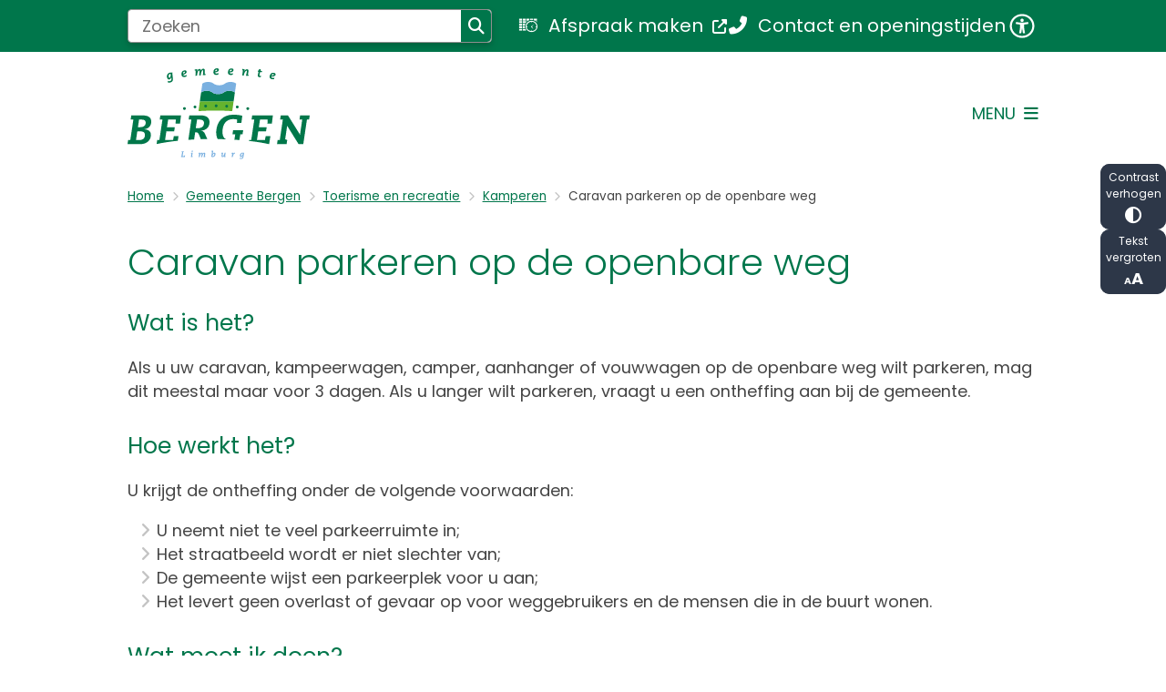

--- FILE ---
content_type: text/html; charset=utf-8
request_url: https://www.bergen.nl/caravan-parkeren-op-de-openbare-weg
body_size: 31154
content:
<!DOCTYPE html><html lang="nl"><head><meta charSet="utf-8" data-next-head=""/><meta name="viewport" content="width=device-width, initial-scale=1" data-next-head=""/><title data-next-head="">Caravan parkeren op de openbare weg | Gemeente Bergen</title><link rel="shortcut icon" href="https://cuatro.sim-cdn.nl/bergen/uploads/2024-08/favicon.ico?cb=bsx9TaWT" data-next-head=""/><link rel="canonical" href="https://www.bergen.nl/caravan-parkeren-op-de-openbare-weg" data-next-head=""/><meta name="title" content="Caravan parkeren op de openbare weg" data-next-head=""/><meta name="description" content="Voor het langdurig parkeren van een caravan of andere aanhangwagen heeft u een ontheffing nodig. Lees hier wat u moet doen en welke regels er gelden." data-next-head=""/><meta name="abstract" content="Voor het langdurig parkeren van een caravan of andere aanhangwagen is een ontheffing nodig. Hieraan zijn regels verbonden." data-next-head=""/><meta name="keywords" content="PDC, Kamperen, vrijstelling, stacaravan, sta-caravan, sleurhut, aanhanger, laadbak, oplegger, keetwagen, woonwagen, parkeeroverlast, belemmering uitzicht, beeldvervuiling, wegsleepregeling, parkeerverbod, caravanparkeervergunning, ontheffing" data-next-head=""/><meta property="og:site_name" content="Gemeente Bergen" data-next-head=""/><meta property="og:type" content="article" data-next-head=""/><meta property="og:url" content="https://www.bergen.nl/caravan-parkeren-op-de-openbare-weg" data-next-head=""/><meta property="og:title" content="Caravan parkeren op de openbare weg" data-next-head=""/><meta property="og:description" content="Voor het langdurig parkeren van een caravan of andere aanhangwagen heeft u een ontheffing nodig. Lees hier wat u moet doen en welke regels er gelden." data-next-head=""/><meta property="og:updated_time" content="2025-12-17T08:29:03+01:00" data-next-head=""/><meta property="og:locale" content="nl" data-next-head=""/><meta name="article:publisher" content="Gemeente Bergen" data-next-head=""/><meta name="article:tag" content="Kamperen" data-next-head=""/><meta name="article:published_time" content="2022-03-11T13:10:38+01:00" data-next-head=""/><meta name="article:modified_time" content="2025-12-17T08:29:03+01:00" data-next-head=""/><meta name="dcterms.title" content="Caravan parkeren op de openbare weg" data-next-head=""/><meta name="dcterms.creator" content="Gemeente Bergen" data-next-head=""/><meta name="dcterms.publisher" content="Gemeente Bergen" data-next-head=""/><meta name="dcterms.date" content="2022-03-11T13:10:38+01:00" data-next-head=""/><meta name="dcterms.type" content="Product of dienst" data-next-head=""/><meta name="dcterms.language" content="nl" data-next-head=""/><meta name="twitter:card" content="summary_large_image" data-next-head=""/><meta name="twitter:description" content="Voor het langdurig parkeren van een caravan of andere aanhangwagen heeft u een ontheffing nodig. Lees hier wat u moet doen en welke regels er gelden." data-next-head=""/><meta name="twitter:title" content="Caravan parkeren op de openbare weg" data-next-head=""/><meta name="generator" content="SIMsite powered by Drupal" data-next-head=""/><meta name="robots" content="index, follow" data-next-head=""/><meta name="theme-color" content="#000000"/><link rel="manifest" href="/api/manifest"/><link rel="preload" as="script" href="https://bergen.logging.simanalytics.nl/piwik.js" nonce="NWE4NWY4OGEtYmQ5Yi00M2Q2LTk2ODQtMzQyZjFkMzE1MGQz"/><link nonce="NWE4NWY4OGEtYmQ5Yi00M2Q2LTk2ODQtMzQyZjFkMzE1MGQz" rel="preload" href="https://cuatro.sim-cdn.nl/assets/2.8.5/_next/static/css/eccff8e127c8b8ab.css" as="style"/><link nonce="NWE4NWY4OGEtYmQ5Yi00M2Q2LTk2ODQtMzQyZjFkMzE1MGQz" rel="preload" href="https://cuatro.sim-cdn.nl/assets/2.8.5/_next/static/css/f2c8cc335ffa8c7e.css" as="style"/><link nonce="NWE4NWY4OGEtYmQ5Yi00M2Q2LTk2ODQtMzQyZjFkMzE1MGQz" rel="preload" href="https://cuatro.sim-cdn.nl/assets/2.8.5/_next/static/css/a2ffff8dfcce8310.css" as="style"/><link nonce="NWE4NWY4OGEtYmQ5Yi00M2Q2LTk2ODQtMzQyZjFkMzE1MGQz" rel="preload" href="https://cuatro.sim-cdn.nl/assets/2.8.5/_next/static/css/c2a0e44b852d9833.css" as="style"/><link nonce="NWE4NWY4OGEtYmQ5Yi00M2Q2LTk2ODQtMzQyZjFkMzE1MGQz" rel="preload" href="https://cuatro.sim-cdn.nl/assets/2.8.5/_next/static/css/1cf0b0b2cdd7fa75.css" as="style"/><style data-theme="vars" data-next-head="">:root {
  --primary: #00764B;--white: #fff;--black: #000;--fontFamily: Poppins;--fontFamilyHeadings: var(--fontFamily);--lineHeight: 1.5;--bodyBackgroundColor: #fff;--bodyColor: #6f6f6f;--bodyFontSize: 1.12rem;--paragraphOddColor: var(--bodyBackgroundColor);--paragraphOddColorMobile: var(--bodyBackgroundColor);--paragraphEvenColor: white;--paragraphEvenColorMobile: white;--contentDesktopMaxWidth: 1200px;--contentLaptopMaxWidth: 1000px;--simpleLoaderColor: var(--primary);--loaderColor: var(--primary);--fontAwesomeFree: "Font Awesome 6 Free";--fontAwesomeBrands: "Font Awesome 6 Brands";--iconsColor: inherit;--bodyLineHeight: var(--lineHeight);--contentPaddingX: 10vw;--contentPaddingXMobile: 8vw;--contentTextDesktopMaxWidth: var(--contentDesktopMaxWidth);--contentTextLaptopMaxWidth: var(--contentLaptopMaxWidth);--contentHeaderDesktopMaxWidth: var(--contentDesktopMaxWidth);--contentHeaderLaptopMaxWidth: var(--contentLaptopMaxWidth);--contentColor: #444444;--inputColor: #6f6f6f;--h1Color: #00764B;--h1FontFamily: var(--fontFamilyHeadings);--h1FontSize: 2.25rem;--h1FontStyle: normal;--h1FontWeight: 300;--h1LineHeight: var(--lineHeight);--h1MarginTop: 1rem;--h1MarginBottom: 0px;--h2Color: var(--primary);--h2FontFamily: var(--fontFamilyHeadings);--h2FontSize: 1.4rem;--h2FontStyle: normal;--h2FontWeight: 400;--h2LineHeight: var(--lineHeight);--h2MarginTop: 0;--h2MarginBottom: 1rem;--h3Color: var(--primary);--h3FontFamily: var(--fontFamilyHeadings);--h3FontSize: 1.2em;--h3FontStyle: italic;--h3FontWeight: 400;--h3LineHeight: var(--lineHeight);--h3MarginTop: 0;--h3MarginBottom: .5rem;--h4Color: var(--primary);--h4FontFamily: var(--fontFamilyHeadings);--h4FontSize: 1em;--h4FontStyle: normal;--h4FontWeight: 400;--h4LineHeight: var(--lineHeight);--h4MarginTop: 0;--h4MarginBottom: .5rem;--h5Color: var(--primary);--h5FontFamily: var(--fontFamilyHeadings);--h5FontSize: 1.1rem;--h5FontStyle: italic;--h5FontWeight: 400;--h5LineHeight: var(--lineHeight);--h5MarginTop: 0;--h5MarginBottom: .5rem;--h6Color: var(--primary);--h6FontFamily: var(--fontFamilyHeadings);--h6FontSize: 1rem;--h6FontStyle: italic;--h6FontWeight: 400;--h6LineHeight: var(--lineHeight);--h6MarginTop: 0;--h6MarginBottom: .5rem;--imageBorderRadius: 10px;--heroBackgroundColor: transparent;--heroTitleAndSearchbarTextColor: white;--heroTitleAndSearchbarTitleFontFamily: var(--fontFamily);--heroTitleAndSearchbarTitleFontWeight: inherit;--heroTitleAndSearchbarSubtitleFontFamily: var(--fontFamily);--heroTitleAndSearchbarSubtitleFontWeight: inherit;--heroTitleAndSearchbarSubTitleFontSize: 1.875rem;--heroTitleAndSearchbarBoxButtonIcon: "\f002";--heroTitleAndSearchbarContentTextDesktopMaxWidth: var(--contentTextDesktopMaxWidth);--heroTitleAndSearchbarContentTextLaptopMaxWidth: var(--contentTextLaptopMaxWidth);--heroTitleAndSearchbarContentTextTabletMaxWidth: var(--contentTextLaptopMaxWidth);--heroTitleAndSearchbarSearchBarWidthDesktop: 70%;--heroOrganizationIntroMobileBackground: var(--paragraphOddColor);--heroOrganizationIntroLogoMaxWidth: 300px;--paragraphFontSize: 1rem;--paragraphLineHeight: var(--lineHeight);--paragraphMarginBottom: 1rem;--paragraphPadding: 5px;--paragraphOrderedListFontSize: var(--paragraphFontSize);--paragraphOrderedListLineHeight: var(--paragraphLineHeight);--paragraphColumnsTitleTextAlign: left;--paragraphColumnsGap: 2rem;--paragraphColumnsGapMobile: var(--paragraphColumnsGap);--paragraphCTABlockBorder: solid 1px var(--primary);--paragraphCTABlockBorderRadius: none;--paragraphCTABlockBoxShadow: none;--paragraphCTABlockBackground: var(--white);--paragraphCTABlockColor: inherit;--paragraphCTABlockButtonBackgroundColor: var(--callToActionBackgroundColor);--paragraphCTABlockButtonColor: var(--callToActionColor);--paragraphCTABlockButtonBorder: var(--callToActionBorder);--teaserPaddingLeft: 0px;--teaserPaddingBottom: 0.5rem;--teaserBorderLeftColor: transparent;--teaserBorderLeftWidth: 0;--listMarginLeft: 1.8rem;--listMarginLeftSubList: 1rem;--listItemPaddingLeft: 0;--ulMarginTop: 0.5rem;--ulMarginBottom: 1em;--ulMarginLeft: var(--listMarginLeft);--ulMarginLeftSubList: var(--listMarginLeftSubList);--ulListItemPaddingLeft: var(--listItemPaddingLeft);--olMarginTop: 0;--olMarginBottom: 2rem;--olMarginLeft: var(--listMarginLeft);--olMarginLeftSubList: var(--listMarginLeftSubList);--olListItemPaddingLeft: var(--listItemPaddingLeft);--liMarginBottom: 0;--tableHeadingCellColor: "";--tableHeadingCellBackgroundColor: "";--tableCellPadding: 15px;--tableCellMinWidth: 100px;--tableCaptionColor: var(--contentColor);--tableCaptionFontSize: var(--bodyFontSize);--tableCaptionFontStyle: italic;--rssButtonFontSize: 0.7rem;--rssButtonFontColor: var(--primary);--rssButtonColor: var(--primary);--linkColor: #00764B;--linkColorOnHover: var(--linkColor);--linkUnderLineOffset: auto;--buttonColor: #fff;--buttonBackgroundColor: #00764B;--buttonHoverBackgroundColor: var(--buttonBackgroundColor);--buttonHoverColor: var(--buttonColor);--buttonHoverOpacity: 0.9;--buttonDisabledColor: var(--white);--buttonDisabledBackgroundColor: #585858;--buttonBorder: none;--buttonBorderRadius: 10px;--buttonFontWeight: 400;--bulletColor: #c4c4c4;--bulletColorFooter: #c4c4c4;--bulletIcon: "\f105";--bulletFontSize: 1rem;--bulletMargin: 1rem;--bulletLineHeight: calc(var(--paragraphLineHeight) * 1rem);--iconHoverColor: var(--white);--iconRoundedColor: var(--primary);--iconRoundedBackgroundColor: var(--white);--shareButtonColor: var(--buttonColor);--shareButtonBackgroundColor: var(--buttonBackgroundColor);--cardColorOnHover: #fff;--callToActionBackgroundColor: var(--primary);--callToActionColor: var(--white);--callToActionBorder: var(--buttonBorder);--callToActionHoverBackgroundColor: var(--callToActionBackgroundColor);--callToActionHoverColor: var(--callToActionColor);--callToAction2BackgroundColor: none;--callToAction2Color: #00764B;--callToAction2Border: 1px solid #00764B;--callToAction2HoverBackgroundColor: var(--callToAction2BackgroundColor);--callToAction2HoverColor: var(--callToAction2Color);--buttonArrowShapeBackgroundColor: var(--buttonBackgroundColor);--buttonArrowShapeBorderRadius: var(--buttonBorderRadius);--buttonArrowShapeColor: var(--buttonColor);--buttonArrowShapeHoverBackgroundColor: var(--buttonHoverBackgroundColor);--buttonArrowShapeHoverColor: var(--buttonHoverColor);--logoMaxWidth: 200px;--logoMobileMaxWidth: 150px;--logoMargin: 2rem;--logoTabletPortraitMargin: var(--logoMargin);--logoContrastFilter: grayscale(100%);--mainNavColor: var(--primary);--mainNavColorMobile: var(--mainNavColor);--mainNavFontSize: var(--bodyFontSize);--mainNavIconColor: inherit;--mainNavPadding: 0.5rem;--mainNavSeparatorColor: var(--primary);--navColor: #00764B;--fullWidthMenuBackgroundColor: var(--primary);--fullWidthMenuColor: var(--white);--openSubmenuIconColor: #666;--topMainNavColor: var(--primary);--topMainNavIconColor: var(--mainNavIconColor);--topMainNavBackgroundColor: #00764B;--topMainNavBorderHeight: 10px;--headerBackgroundColor: var(--white);--headerBoxShadow: 0 2px 4px 0 rgba(0,0,0,0.10);--headerSearchbarNextToMenuSearchButtonBackgroundColor: var(--buttonBackgroundColor);--headerSearchbarNextToMenuSearchButtonColor: var(--buttonColor);--headerSearchbarNextToMenuSearchButtonBorder: var(--buttonBorder);--headerSearchbarNextToMenuSearchButtonBorderBottom: var(--headerSearchbarNextToMenuSearchButtonBorder);--stickyHeaderLogoHeight: calc(0.5 * 5dvw + 5dvh);--navBorderColor: var(--primary);--activeSubNavColor: var(--primary);--activeSubNavIconColor: var(--mainNavIconColor);--activeSubNavBackgroundColor: #f4f4f4;--activeMainNavBorderColor: var(--primary);--mobileMenuActiveAndHoverSubNavColor: var(--activeSubNavColor);--mobileMenuActiveAndHoverSubNavBackgroundColor: var(--activeSubNavBackgroundColor);--mobileMenuCloseButtonColor: var(--primary);--searchBoxButtonColor: var(--white);--searchBoxButtonBackgroundColor: var(--primary);--searchBoxButtonBackgroundColorOnBlur: #00764B;--searchBoxColor: #6f6f6f;--searchBoxPlaceholderColor: #6f6f6f;--searchBoxDesktopWidth: 100%;--searchBoxVerticalDesignDesktopWidth: 70%;--searchBoxShadow: 0 4px 8px 0 rgba(0, 0, 0, .12), 0 2px 4px 0 rgba(0, 0, 0, .08);--searchBoxFontSize: 1rem;--searchBoxBorderRadius: .25rem;--searchBoxBorder: 1px solid #8F8F8F;--searchSuggestionsTitleColor: var(--primary);--searchSuggestionsDescriptionColor: var(--contentColor);--searchSuggestionsHoverColor: #f4f4f4;--searchResultsURLFontColor: #00764B;--searchResultsDatelineFontSize: .875rem;--searchResultsDatelineFontColor: var(--contentColor);--searchResultsDatelineFontWeight: normal;--searchResultsTopBarBackgroundColor: none;--searchResultsTopBarPadding: 0px;--searchResultsHighlightedSearchWordColor: inherit;--socialButtonsColor: var(--white);--socialButtonsBackgroundColor: var(--primary);--contentHeaderBorderBottom: none;--contentHeaderPaddingBottom: initial;--contentListItemBorderRadius: 24px;--contentListItemDateBorderColor: var(--primary);--contentListPlaceholderBackgroundColor: #dae1e7;--contentListImageBorderRadius: 24px 24px 0px 0px;--contentListBulletIcon: var(--bulletIcon);--contentListBulletIconMargin: var(--bulletMargin);--contentListButtonIcon: "\f105";--contentListButtonBackgroundColor: var(--buttonBackgroundColor);--contentListButtonBorder: var(--buttonBorder);--contentListButtonBorderRadius: var(--buttonBorderRadius);--contentListActionButtonBackgroundColor: var(--buttonBackgroundColor);--contentListActionButtonBorder: var(--buttonBorder);--contentListActionButtonBorderRadius: var(--buttonBorderRadius);--contentListActionButtonIcon: "\f105";--itemLayoutListItemMargin: 2rem;--contentListTwoColumnsTitleFontSize: var(--bodyFontSize);--contentListTwoColumnsTitleTextDecoration: underline;--contentListTwoColumnsTitleColor: var(--linkColor);--contentListTwoColumnsTitleFontFamily: var(--fontFamily);--contentListTwoColumnsTitleLineHeight: var(--bodyLineHeight);--contentListItemTitleFontSize: var(--bodyFontSize);--contentListItemTitleTextDecoration: underline;--contentListItemTitleColor: var(--linkColor);--contentListItemTitleFontFamily: var(--fontFamily);--contentListItemTitleLineHeight: var(--bodyLineHeight);--paragraphListDateColor: gray;--paragraphListTitleColor: var(--primary);--promotedItemsBoxShadow: none;--verticalDesignTopTaskBackgroundHeight: 50vh;--verticalDesignTopTaskBackgroundHeightMobile: 250px;--verticalDesignTopTaskBackgroundMinHeight: 450px;--verticalDesignFooterColumnsColor: var(--white);--verticalDesignFooterColumnsBackgroundColor: #00764B;--verticalDesignParagraphOddColor: var(--paragraphOddColor);--verticalDesignParagraphEvenColor: var(--paragraphEvenColor);--ratingFormToggleButtonFontColor: var(--white);--ratingFormToggleButtonBorderColor: var(--white);--ratingFormToggleButtonBackgroundColor: var(--primary);--ratingFormTextColor: var(--primary);--ratingFormSmileySmileColor: #37b73b;--ratingFormSmileyNeutralColor: #ffae07;--ratingFormSmileyFrownColor: #ff0035;--ratingFormBackgroundColor: var(--cookieBannerBackgroundColor);--ratingFormShadow: rgba(14, 30, 37, 0.12) 0px 2px 4px 0px, rgba(14, 30, 37, 0.32) 0px 2px 16px 0px;--ratingFormSubmitButtonBackgroundColor: var(--primary);--ratingFormSubmitButtonFontColor: var(--white);--ratingFormSubmitButtonBackgroundColorOnBlur: #b0b0b0;--notFoundFormBackgroundColor: #efefef;--notFoundFormButtonsFontSize: 1rem;--notFoundFormButtonsFontFamily: var(--fontFamily);--notFoundFormButtonsFontTransform: uppercase;--notFoundFormPositiveButtonFontColor: var(--white);--notFoundFormPositiveButtonBackgroundColor: var(--primary);--notFoundFormNegativeButtonFontColor: var(--white);--notFoundFormNegativeButtonBackgroundColor: #9a002a;--notFoundFormButtonBackgroundColorOnBlur: #b0b0b0;--notFoundFormSubmitButtonFontColor: var(--white);--notFoundFormSubmitButtonBackgroundColor: var(--primary);--notFoundFormInputColor: var(--black);--notFoundFormLabelColor: var(--black);--formErrorListBackgroundColor: #efefef;--formErrorListBorder: none;--errorMessageEmailColor: #9a002a;--cookieBannerColorInvertedBackgroundColor: var(--primary);--cookieBannerColorInverted: false;--cookieBannerSmall: true;--cookieModalBackground: var(--white);--selectBlockSectionBackground: #efefef;--selectBlockSectionIcons: var(--primary);--fullWidthContentHeaderPageTitleColor: var(--h1Color);--fullWidthImageMaxHeight: none;--dropdownBackgroundColorHover: #f7fafc;--dropdownBackgroundColorActive: var(--primary);--dropdownOptionIcon: "\f111";--dropdownOptionIconActive: "\f192";--footerCallToActionBackgroundColor: var(--callToActionBackgroundColor);--footerCallToActionHoverBackgroundColor: var(--footerCallToActionBackgroundColor);--footerCallToActionHoverColor: var(--footerCallToActionColor);--footerCallToActionColor: var(--callToActionColor);--footerCallToActionBorder: var(--callToActionBorder);--footerCallToAction2BackgroundColor: var(--callToAction2BackgroundColor);--footerCallToAction2HoverBackgroundColor: var(--footerCallToAction2BackgroundColor);--footerCallToAction2HoverColor: var(--footerCallToAction2Color);--footerCallToAction2Color: #fff;--footerCallToAction2Border: 1px solid;--footerExternalLinkBackground: transparent;--submenuBackgroundColor: transparent;--blockQuoteFontSize: 2rem;--blockQuoteFontStyle: italic;--blockQuoteLineHeight: var(--lineHeight);--blockQuoteColor: var(--primary);--blockQuoteBackgroundColor: #fff;--blockQuoteBorderColor: #dcdcdc;--blockQuotePadding: 0.5rem 1.5rem 1.5rem 0;--blockQuoteIconColor: var(--bodyColor);--overlayBackground: var(--primary);--overlayColor: var(--white);--overlayLayoutCloseButtonColor: var(--overlayColor);--searchOverlayButtonDesktopIcon: "\f002";--searchOverlayBackground: var(--overlayBackground);--menuOverlayColor: var(--overlayColor);--menuOverlayBackground: var(--overlayBackground);--menuOverlayMobileQuickMenuColor: var(--white);--menuOverlayMobileQuickMenuBackgroundColor: var(--primary);--menuOverlayMobileQuickMenuBorder: 1px solid var(--white);--menuOverlayMobileQuickMenuBorderRadius: 5px;--menuOverlaySubLinkBulletIcon: var(--bulletIcon);--wysiwygEmbeddedImageMarginRight: 2rem;--wysiwygEmbeddedImageMarginBottom: 2rem;--wysiwygEmbeddedImageMarginLeft: 2rem;--figcaptionFontSize: 0.75rem;--contentTeaserFontStyle: normal;--contentTeaserFontWeight: 700;--contentIntroFontSize: var(--paragraphFontSize);--contentIntroLineHeight: var(--paragraphLineHeight);--contentIntroFontStyle: var(--contentTeaserFontStyle);--contentIntroFontWeight: var(--contentTeaserFontWeight);--focusColor: var(--black);--focusBackgroundColor: var(--white);--focusBoxShadow: 0 10px 15px -3px rgba(255, 255, 255, 0.4), 0 4px 6px -2px rgba(255, 255, 255, 0.4);--focusOutlineWidth: 3px;--focusOutlineStyle: dotted;--focusOutlineColor: var(--black);--focusOutlineColorContrast: var(--focusOutlineColor);--focusColorContrast: var(--focusColor);--focusBackgroundColorContrast: var(--focusBackgroundColor);--focusBoxShadowContrast: var(--focusBoxShadow);--transparentHeaderOffsetDesktop: 0;--transparentHeaderOffsetMobile: 0;--cookieBannerLayout: top;--blocksDesignPageTitleBackgroundTransparency: 0.9;--cardBackgroundColorOnHover: #00764B;--colouredTopTasksDesignBlockColor: #fff;--colouredTopTasksDesignBlockColor1: #00774A;--colouredTopTasksDesignBlockColor2: #00774A;--colouredTopTasksDesignBlockColor3: #00774A;--colouredTopTasksDesignBlockColor4: #00774A;--colouredTopTasksDesignBlockColor5: #00774A;--colouredTopTasksDesignBlockRadius: 24px;--colouredTopTasksDesignBlocksBackgroundColor: #00774Ae9;--colouredTopTasksDesignBlockBackgroundColor1: #ffffffe9;--colouredTopTasksDesignBlockBackgroundColor2: #ffffffe9;--colouredTopTasksDesignBlockBackgroundColor3: #ffffffe9;--colouredTopTasksDesignBlockBackgroundColor4: #ffffffe9;--colouredTopTasksDesignBlockBackgroundColor5: #ffffffe9;--contentListLayoutListItemMargin: 2rem;;--contentListThreeColumnsContentPadding: 1em;--contentListThreeColumnsItemBoxShadow: 0 2px 3px 0 rgb(135 135 135 / 100%), 0 -1px 2px 0 rgb(0 0 0 / 60%);--expandableTextsBorderRadius: 7px;--expandableTextsDetailsBackgroundColor: #fff;--footerBorderHeight: 175px;--heroTitleAndCTAButtonsSecondButtonBorder: 1px solid #fff;--paginationBackgroundColor: none;--paginationBorderBottom: none;--paginationColor: #00764B;--paginationDisabledOpacity: 0.3;--paginationPadding: 0.5rem;--paginationSelectedBackgroundColor: #00764B;--paginationSelectedBorderBottom: 2px solid var(--secondary);--paginationSelectedColor: #fff;--paginationTextDecoration: none;--quickLinksColor: #ffffff;--scrollToTopButtonBorderRadius: 10px 10px 0 0;--scrollToTopButtonBackgroundColor: #fff;--scrollToTopButtonBorder: 1px solid white;--scrollToTopButtonColor: #00764B;--submenuThreeColumnsBorderRadius: 10px;--submenuThreeColumumnsBorder: 1px solid #00764B;--submenuThreeColumnsBoxShadow: 0 3px 3px 0 rgba(0, 0, 0, 0.1), 0 3px 3px 0 rgba(0, 0, 0, 0.1);--useNewCookieBar: true;--useAccessibleMenu: true;
}</style><script type="application/ld+json" data-next-head="">[]</script><style data-theme="vars" data-next-head="">:root {
  --accessibilityBarBackground: #2d3748;--accessibilityBarColor: #fff;--accessibilityBarBorderRadius: 10px;--accessibilityBarGap: 5px;
}</style><style data-theme="vars" data-next-head="">:root {
  --accessibilityMenuButtonBackgroundColor: var(--primary);--accessibilityMenuButtonBorderRadius: .25rem;--accessibilityMenuButtonIconColor: white;
}</style><style data-theme="vars" data-next-head="">:root {
  --contentHeroNoImageIntroFontWeight: var(--contentIntroFontWeight);
}</style><style data-theme="vars" data-next-head="">:root {
  --breadcrumbLinkColor: var(--primary);--breadcrumbFontSize: 0.75rem;--breadcrumbFontFamily: var(--fontFamily);--breadcrumbSeparatorIconColor: var(--bulletColor);--breadcrumbSeparatorIcon: "\f054";--breadcrumbMarginTop: 0.75rem;--breadcrumbMarginBottom: 0.75rem;
}</style><style data-theme="vars" data-next-head="">:root {
  --paragraphTextDesktopMaxWidthLandingPage: none;--paragraphTextLaptopMaxWidthLandingPage: none;
}</style><style data-theme="vars" data-next-head="">:root {
  --footerBorderMinWidth: 0;--footerBorderBackground: none;--footerBorderHeight: 175px;--footerBorderHeightMobile: var(--footerBorderHeight);--footerBorderMargin: 0 auto;--footerBorderMarginMobile: var(--footerBorderMargin);
}</style><style data-theme="vars" data-next-head="">:root {
  --linkableHeadingScrollMarginTop: 0px;--linkableHeadingScrollMarginTopMobile: var(--linkableHeadingScrollMarginTop);
}</style><style data-theme="vars" data-next-head="">:root {
  --scrollToTopButtonBackgroundColor: #fff;--scrollToTopButtonColor: #00764B;--scrollToTopButtonBorder: 1px solid white;--scrollToTopButtonBorderRadius: 10px 10px 0 0;
}</style><style data-theme="vars" data-next-head="">:root {
  --quickLinksFontSize: var(--mainNavFontSize);--quickLinksColor: #ffffff;--quickLinksButtonBackgroundColor: var(--buttonBackgroundColor);--quickLinksButtonColor: var(--buttonColor);--quickLinksButtonBorderRadius: var(--buttonBorderRadius);--quickLinksButtonHoverBackgroundColor: var(--buttonHoverBackgroundColor);--quickLinksButtonHoverColor: var(--quickLinksButtonColor);--quickLinksButtonPadding: 0.5rem 1rem;--quickLinksGap: 2rem;
}</style><link rel="stylesheet" href="https://cuatro.sim-cdn.nl/assets/2.8.5/iconFonts/opengemeenten/css/opengemeenten.css"/><link rel="stylesheet" href="https://cuatro.sim-cdn.nl/assets/2.8.5/iconFonts/toptaken/css/toptaken.css"/><link rel="stylesheet" href="https://cuatro.sim-cdn.nl/assets/2.8.5/iconFonts/fontawesome6/css/fontawesome.6.7.2.css"/><link rel="stylesheet" href="https://cuatro.sim-cdn.nl/assets/2.8.5/iconFonts/fontawesome6/css/v5-font-face.css"/><link rel="stylesheet" href="https://cuatro.sim-cdn.nl/assets/2.8.5/iconFonts/fontawesome6/css/v4-shims.css"/><link rel="stylesheet" href="https://cuatro.sim-cdn.nl/assets/2.8.5/fonts/openDyslexic/css/open-dyslexic.css"/><link rel="stylesheet" href="https://fonts.bunny.net/css?family=fira-sans%3A100%2C200%2C300%2C400%2C500%2C600%2C700%7Clato%3A100%2C300%2C400%2C700%2C900%7Cmulish%3A200%2C300%2C400%2C500%2C600%2C700%7Copen-sans%3A300%2C300i%2C400%2C400i%2C500%2C500i%2C600%2C600i%2C700%2C700i%2C800%2C800i%7Cpoppins%3A100%2C200%2C300%2C400%2C500%2C600%2C700%7Croboto%3A100%2C300%2C400%2C500%2C700%29&amp;display=swap"/><link nonce="NWE4NWY4OGEtYmQ5Yi00M2Q2LTk2ODQtMzQyZjFkMzE1MGQz" rel="stylesheet" href="https://cuatro.sim-cdn.nl/assets/2.8.5/_next/static/css/eccff8e127c8b8ab.css" data-n-g=""/><link nonce="NWE4NWY4OGEtYmQ5Yi00M2Q2LTk2ODQtMzQyZjFkMzE1MGQz" rel="stylesheet" href="https://cuatro.sim-cdn.nl/assets/2.8.5/_next/static/css/f2c8cc335ffa8c7e.css" data-n-p=""/><link nonce="NWE4NWY4OGEtYmQ5Yi00M2Q2LTk2ODQtMzQyZjFkMzE1MGQz" rel="stylesheet" href="https://cuatro.sim-cdn.nl/assets/2.8.5/_next/static/css/a2ffff8dfcce8310.css" data-n-p=""/><link nonce="NWE4NWY4OGEtYmQ5Yi00M2Q2LTk2ODQtMzQyZjFkMzE1MGQz" rel="stylesheet" href="https://cuatro.sim-cdn.nl/assets/2.8.5/_next/static/css/c2a0e44b852d9833.css"/><link nonce="NWE4NWY4OGEtYmQ5Yi00M2Q2LTk2ODQtMzQyZjFkMzE1MGQz" rel="stylesheet" href="https://cuatro.sim-cdn.nl/assets/2.8.5/_next/static/css/1cf0b0b2cdd7fa75.css"/><noscript data-n-css="NWE4NWY4OGEtYmQ5Yi00M2Q2LTk2ODQtMzQyZjFkMzE1MGQz"></noscript><script defer="" nonce="NWE4NWY4OGEtYmQ5Yi00M2Q2LTk2ODQtMzQyZjFkMzE1MGQz" noModule="" src="https://cuatro.sim-cdn.nl/assets/2.8.5/_next/static/chunks/polyfills-42372ed130431b0a.js"></script><script defer="" src="https://cuatro.sim-cdn.nl/assets/2.8.5/_next/static/chunks/ParagraphText.ca7956666338859a.js" nonce="NWE4NWY4OGEtYmQ5Yi00M2Q2LTk2ODQtMzQyZjFkMzE1MGQz"></script><script defer="" src="https://cuatro.sim-cdn.nl/assets/2.8.5/_next/static/chunks/5497.344791da1e09bbba.js" nonce="NWE4NWY4OGEtYmQ5Yi00M2Q2LTk2ODQtMzQyZjFkMzE1MGQz"></script><script defer="" src="https://cuatro.sim-cdn.nl/assets/2.8.5/_next/static/chunks/RatingForm.7e071c3281dc7afa.js" nonce="NWE4NWY4OGEtYmQ5Yi00M2Q2LTk2ODQtMzQyZjFkMzE1MGQz"></script><script src="https://cuatro.sim-cdn.nl/assets/2.8.5/_next/static/chunks/webpack-f90ce1d81180431b.js" nonce="NWE4NWY4OGEtYmQ5Yi00M2Q2LTk2ODQtMzQyZjFkMzE1MGQz" defer=""></script><script src="https://cuatro.sim-cdn.nl/assets/2.8.5/_next/static/chunks/framework-31a549d445d65f75.js" nonce="NWE4NWY4OGEtYmQ5Yi00M2Q2LTk2ODQtMzQyZjFkMzE1MGQz" defer=""></script><script src="https://cuatro.sim-cdn.nl/assets/2.8.5/_next/static/chunks/main-9a1d1c90904caae0.js" nonce="NWE4NWY4OGEtYmQ5Yi00M2Q2LTk2ODQtMzQyZjFkMzE1MGQz" defer=""></script><script src="https://cuatro.sim-cdn.nl/assets/2.8.5/_next/static/chunks/pages/_app-3464f2b3097eb39a.js" nonce="NWE4NWY4OGEtYmQ5Yi00M2Q2LTk2ODQtMzQyZjFkMzE1MGQz" defer=""></script><script src="https://cuatro.sim-cdn.nl/assets/2.8.5/_next/static/chunks/5394-a5a82fe66e7d9bfd.js" nonce="NWE4NWY4OGEtYmQ5Yi00M2Q2LTk2ODQtMzQyZjFkMzE1MGQz" defer=""></script><script src="https://cuatro.sim-cdn.nl/assets/2.8.5/_next/static/chunks/558-229df1cc704f9d31.js" nonce="NWE4NWY4OGEtYmQ5Yi00M2Q2LTk2ODQtMzQyZjFkMzE1MGQz" defer=""></script><script src="https://cuatro.sim-cdn.nl/assets/2.8.5/_next/static/chunks/5880-042c3be96ebee289.js" nonce="NWE4NWY4OGEtYmQ5Yi00M2Q2LTk2ODQtMzQyZjFkMzE1MGQz" defer=""></script><script src="https://cuatro.sim-cdn.nl/assets/2.8.5/_next/static/chunks/pages/%5B%5B...all%5D%5D-70a73dbb635ed5de.js" nonce="NWE4NWY4OGEtYmQ5Yi00M2Q2LTk2ODQtMzQyZjFkMzE1MGQz" defer=""></script><script src="https://cuatro.sim-cdn.nl/assets/2.8.5/_next/static/2.8.5/_buildManifest.js" nonce="NWE4NWY4OGEtYmQ5Yi00M2Q2LTk2ODQtMzQyZjFkMzE1MGQz" defer=""></script><script src="https://cuatro.sim-cdn.nl/assets/2.8.5/_next/static/2.8.5/_ssgManifest.js" nonce="NWE4NWY4OGEtYmQ5Yi00M2Q2LTk2ODQtMzQyZjFkMzE1MGQz" defer=""></script></head><body><div id="__next"><div id="BodyWrapper_wrapper__767Lq" class="BodyWrapper_focusStyles__riH7z"><section aria-label="Laden van de pagina" class="Accessibility_visuallyHidden__7de9x"><div class="NextPageLoader_loader__7xyNW no_solr" role="status"><p>De inhoud is geladen.</p></div></section><section tabindex="-1" aria-label="Skiplinks" id="skiplinks"><ul class="Skiplinks_skipLinks__bKEoQ no_solr"><li class="Skiplinks_skipLinksListItem__DK58w"><a href="#skip-links-content" class="Skiplinks_skipLinksLink__tJqsF">Naar de inhoud gaan</a></li></ul></section><dialog aria-hidden="true" aria-labelledby="cookie_modal_heading" class="no_solr"><div class="Modal_modal__l4yBn"><div class="Modal_container__T5Dvn"><div class="Modal_buttons__0MBpx"><button type="button" class="Modal_closeButton__Foob_"><span aria-hidden="true" class="fa fa-solid fa-xmark Modal_closeIcon__6YjI8"></span><span class="Accessibility_visuallyHidden__7de9x">Sluit cookie-instellingen</span></button></div><div class="content-wrapper Modal_wrapper__pTQ5P"><form class="CookieModal_wrapper__DnSIB"><h2 id="cookie_modal_heading" class="CookieModal_heading__gSXuB">Cookie-instellingen beheren</h2><div class="CookieModal_intro__M8MuR HTMLBody_htmlBody__BqDAh"><p>Gemeente bergen plaatst cookies voor het anoniem bijhouden van statistieken om de website continue te kunnen verbeteren. Ook gebruiken wij cookies om de content op de website zo optimaal mogelijk aan te bieden. Hiervoor vragen wij uw akkoord.</p></div><fieldset class="CookieModal_cookieModalFieldset__Sr2Gw"><legend class="CookieModal_legend__VHfji">Functionele cookies</legend><div class="CookieModal_cookieModalCheckbox__3vCAp"><div class="CookieModal_checkboxWrapper__NdbUD"><input class="CookieModal_checkBox__WShdc" type="checkbox" id="readspeaker" disabled="" name="functional" checked=""/><label for="readspeaker" aria-describedby="explanation-readspeaker" class="CookieModal_pointerCursor__PJvLo only-focus-on-tab CookieModal_label__5KNdp">ReadSpeaker<!-- --> (niet aanpasbaar)</label></div><div id="explanation-readspeaker" class="CookieModal_explanationText__0_pCX"><p>Met ReadSpeaker kan de inhoud van de website worden voorgelezen.</p></div></div></fieldset><fieldset class="CookieModal_cookieModalFieldset__Sr2Gw"><legend class="CookieModal_legend__VHfji">Analytische cookies</legend><div class="CookieModal_cookieModalCheckbox__3vCAp"><div class="CookieModal_checkboxWrapper__NdbUD"><input class="CookieModal_checkBox__WShdc" type="checkbox" id="sim_analytics" disabled="" name="analytical" checked=""/><label for="sim_analytics" aria-describedby="explanation-sim_analytics" class="CookieModal_pointerCursor__PJvLo only-focus-on-tab CookieModal_label__5KNdp">SIManalytics<!-- --> (niet aanpasbaar)</label></div><div id="explanation-sim_analytics" class="CookieModal_explanationText__0_pCX"><p>Gemeente Bergen gebruikt SIManalytics om haar dienstverlening te verbeteren. SIManalytics verzamelt geen persoonsgegevens.</p></div></div></fieldset><fieldset class="CookieModal_cookieModalFieldset__Sr2Gw"><legend class="CookieModal_legend__VHfji">Overige cookies</legend><div class="CookieModal_cookieModalCheckbox__3vCAp"><div class="CookieModal_checkboxWrapper__NdbUD"><input class="CookieModal_checkBox__WShdc" type="checkbox" id="external_media" name="other"/><label for="external_media" aria-describedby="explanation-external_media" class="CookieModal_pointerCursor__PJvLo only-focus-on-tab CookieModal_label__5KNdp">Externe media</label></div><div id="explanation-external_media" class="CookieModal_explanationText__0_pCX"><p>Pagina-onderdelen van andere websites, zoals YouTube of Vimeo, verzamelen mogelijk gegevens om hun producten te verbeteren.</p></div></div><div class="CookieModal_cookieModalCheckbox__3vCAp"><div class="CookieModal_checkboxWrapper__NdbUD"><input class="CookieModal_checkBox__WShdc" type="checkbox" id="maps" name="other"/><label for="maps" aria-describedby="explanation-maps" class="CookieModal_pointerCursor__PJvLo only-focus-on-tab CookieModal_label__5KNdp">Kaarten</label></div><div id="explanation-maps" class="CookieModal_explanationText__0_pCX"><p>Kaart services zoals Leaflet verzamelen gegevens om hun producten te verbeteren.</p></div></div></fieldset><div class="CookieModal_buttonWrapper__rJbZK"><button type="button" class="CookieModal_button__EBf5n Button_button__eAGUb Button_button__eAGUb">Keuze opslaan</button><button type="button" class="CookieModal_button__EBf5n Button_button__eAGUb CookieModal_secondary__7ZOu7 Button_callToAction2__mpp0G Button_button__eAGUb">Accepteer alle cookies</button></div></form></div></div><div class="Modal_background__jLQ5b" role="presentation"></div></div></dialog><section aria-label="Toegankelijkheidsbalk" class="AccessibilityBar_accessibilityBar__k20_I no_solr  AccessibilityBar_gridRow_2__4a4NW"><div class="AccessibilityBar_contrast__fRyyN"><button class="contrast AccessibilityBar_abButton__yxIFl" type="button">Contrast verhogen<span class="AccessibilityBar_abIcon__X9oYt AccessibilityBar_abIconContrast__oFo2P" role="img" aria-hidden="true"></span></button></div><div class="AccessibilityBar_font__KmkUo"><button class="large-font AccessibilityBar_abButton__yxIFl" type="button">Tekst vergroten<span class="AccessibilityBar_abIcon__X9oYt AccessibilityBar_abIconLargeFont__1ECu_" role="img" aria-hidden="true"></span></button></div></section><div id="content" class="Page_stickyFooter__10yXn StickyFooter_stickyFooter__R8OLv"><header class="HeaderFlexible_flexibleHeader__3x0M_ flexible-header no_solr rs_preserve"><div class="HeaderFlexible_mobile__BJSMG"><div class="HeaderFlexible_row__ZHTSJ HeaderFlexible_sticky__jdZZX"><div class="HeaderFlexible_container__X5FBa" style="padding:0.0rem 0"><div class="FlexibleHeaderLogo_logoWrapper__k_5pA logo-wrapper"><a title="Ga naar de homepage" href="/"><picture><img class="logo-img" width="64" height="64" src="https://cuatro.sim-cdn.nl/bergen/uploads/2023-11/gb_logo_fc.svg?cb=yrIM_UGw" alt="logo gemeente Bergen Limburg"/></picture></a></div><div class="FlexibleElements_elementGroup__EDuSH" style="justify-content:flex-end;flex-direction:row;align-items:center"><button type="button" id="site-navigation-«Rdab9j6»" aria-expanded="false" class="menu-button OpenButton_openButton__sT749" aria-label="Open het menu" tabindex="0"><span class="OpenButton_openButtonLabel__mM0bL">Menu</span><span aria-hidden="true" class="OpenButton_openButtonIcon__PMZlR FontAwesome_fontAwesome__Q7inz"></span></button><button type="button" aria-haspopup="true" aria-expanded="false" class="AccessibilityMenuButton_accessibilityMenuButton__egPvx"><span class="AccessibilityMenuButton_icon__4E_Ae" aria-hidden="true"><svg xmlns="http://www.w3.org/2000/svg" viewBox="0 0 48 48"><title>Toegankelijkheid</title><path d="M24 6.03c-9.94 0-17.98 8.06-17.98 18s8.05 18 17.98 18 18.02-8.06 18.02-18-8.07-18-18.02-18Zm0 33c-8.26 0-14.98-6.73-14.98-15s6.72-15 14.98-15 15.02 6.73 15.02 15-6.74 15-15.02 15Zm-2.49-23.51c0-1.38 1.12-2.5 2.49-2.5s2.49 1.12 2.49 2.5-1.12 2.5-2.49 2.5-2.49-1.12-2.49-2.5Zm-.49 6.37c-3.66-.3-6.27-1.03-6.41-1.07l.82-2.89s3.88 1.08 8.59 1.08c4.19 0 8.59-1.08 8.64-1.09l.72 2.91c-.15.04-2.97.73-6.36 1.03v4.79c.5 4 1.24 7.83 1.34 8.33h-3.05c-.23-1.22-.73-3.98-1.14-6.97h-.31c-.4 2.97-.91 5.73-1.15 6.97h-3.06c.12-.59.88-4.43 1.37-8.39v-4.71Z"></path></svg></span><span class="Accessibility_visuallyHidden__7de9x">Open toegankelijkheidsmenu</span></button><div class="SearchBar_searchIsCollapsed__wTqyk search-bar rs_skip"><button type="button" class="SearchBar_expandButton__oCNBY" aria-label="Open zoeken" aria-expanded="false" tabindex="0"><span class="SearchBar_expandIcon__OMRyD fa fa-search" role="img" aria-hidden="true"></span></button></div></div></div></div></div><div class="HeaderFlexible_desktop__5zfaq"><div class="HeaderFlexible_row__ZHTSJ HeaderFlexible_sticky__jdZZX" style="background:#00764B"><div class="HeaderFlexible_container__X5FBa" style="align-items:center;padding:0.5rem 0"><div class="FlexibleElements_elementGroup__EDuSH" style="flex-direction:row;justify-content:flex-end;align-items:left;-quick-links-color:#fff;gap:0.5rem;flex-grow:0"><div class="SearchBar_searchBar__QVgwE search-bar rs_skip" style="width:400px"><form role="search"><div role="presentation" class="SearchBar_searchBarContainer__zFrYq"><input id="search-bar-«Rlcb9j6»" class="SearchBar_searchBarInput__sMZ85 search-bar-input" type="search" title="Zoeken" aria-label="Zoeken" placeholder="Zoeken" autoComplete="off" aria-haspopup="true" aria-describedby="search-bar-«Rlcb9j6»-input-describedby" name="trefwoord" value=""/><div id="search-bar-«Rlcb9j6»-input-describedby" class="SearchBar_searchInputDescribedBy___KsLe">Zodra er zoekresultaten zijn, gebruik de omhoog/omlaag toetsen om te navigeren en enter om te selecteren. Touch gebruikers, gebruik touch of swipe.</div><div aria-live="polite" class="SearchBar_searchInputAriaLive__jxdzJ"></div><div aria-label="Zoeksuggesties" role="application" aria-expanded="false" id="search-bar-«Rlcb9j6»-autocomplete-list" class="SearchBar_suggestionsListBox__kZP26 search-bar-suggestions-listbox offscreen"></div></div><button class="SearchBar_button__WQtkm SearchBar_searchButton__fDxpG search-button" type="submit"><span class="SearchBar_icon__tyuo_ fa fa-search" role="img" aria-hidden="true"></span>Zoeken</button></form></div></div><div class="FlexibleElements_elementGroup__EDuSH" style="flex-direction:row;justify-content:flex-end;align-items:center;-quick-links-color:#fff;gap:0.5rem"><div class="QuickLinks_quickLinks__sIT_t"><nav aria-label="Snelmenu"><ul><li><a href="https://bergen.mijnafspraakmaken.nl/Client/" class="QuickLinks_link__gNE58"><span class="toptasks-list-icon toptaken-afspraak-maken QuickLinks_icon__7Z1p5 toptaken-afspraak-maken" role="img" aria-hidden="true"></span><span class="extra-menu-item QuickLinks_linkText__ROscj"><span>Afspraak maken        <span role="img" aria-label="externe link"><span class="MenuLinkLabel_external__W_nMO" role="img" aria-hidden="true"></span></span></span></span></a></li><li><a href="https://www.bergen.nl/contact-en-openingstijden" class="QuickLinks_link__gNE58"><span class="toptasks-list-icon fas fa-phone-alt QuickLinks_icon__7Z1p5 fas fa-phone-alt" role="img" aria-hidden="true"></span><span class="extra-menu-item QuickLinks_linkText__ROscj">Contact en openingstijden</span></a></li></ul></nav></div><button type="button" aria-haspopup="true" aria-expanded="false" class="AccessibilityMenuButton_accessibilityMenuButton__egPvx"><span class="AccessibilityMenuButton_icon__4E_Ae" aria-hidden="true"><svg xmlns="http://www.w3.org/2000/svg" viewBox="0 0 48 48"><title>Toegankelijkheid</title><path d="M24 6.03c-9.94 0-17.98 8.06-17.98 18s8.05 18 17.98 18 18.02-8.06 18.02-18-8.07-18-18.02-18Zm0 33c-8.26 0-14.98-6.73-14.98-15s6.72-15 14.98-15 15.02 6.73 15.02 15-6.74 15-15.02 15Zm-2.49-23.51c0-1.38 1.12-2.5 2.49-2.5s2.49 1.12 2.49 2.5-1.12 2.5-2.49 2.5-2.49-1.12-2.49-2.5Zm-.49 6.37c-3.66-.3-6.27-1.03-6.41-1.07l.82-2.89s3.88 1.08 8.59 1.08c4.19 0 8.59-1.08 8.64-1.09l.72 2.91c-.15.04-2.97.73-6.36 1.03v4.79c.5 4 1.24 7.83 1.34 8.33h-3.05c-.23-1.22-.73-3.98-1.14-6.97h-.31c-.4 2.97-.91 5.73-1.15 6.97h-3.06c.12-.59.88-4.43 1.37-8.39v-4.71Z"></path></svg></span><span class="Accessibility_visuallyHidden__7de9x">Open toegankelijkheidsmenu</span></button></div></div></div><div class="HeaderFlexible_row__ZHTSJ" style="padding:1rem 0;align-items:center"><div class="HeaderFlexible_container__X5FBa" style="align-items:center;padding:0rem"><div class="FlexibleHeaderLogo_logoWrapper__k_5pA logo-wrapper"><a title="Ga naar de homepage" href="/"><picture><img class="logo-img" width="64" height="64" src="https://cuatro.sim-cdn.nl/bergen/uploads/2023-11/gb_logo_fc.svg?cb=yrIM_UGw" alt="logo gemeente Bergen Limburg"/></picture></a></div><div class="FlexibleElements_elementGroup__EDuSH" style="flex-direction:row;justify-content:flex-end;align-items:center;gap:0.2rem"><button type="button" id="site-navigation-«Rqcb9j6»" aria-expanded="false" class="menu-button OpenButton_openButton__sT749" aria-label="Open het menu" tabindex="0"><span class="OpenButton_openButtonLabel__mM0bL">Menu</span><span aria-hidden="true" class="OpenButton_openButtonIcon__PMZlR FontAwesome_fontAwesome__Q7inz"></span></button></div></div></div></div></header><main id="skip-links-content" class="content-details-container ContentDetailsContainer_contentDetailsContainer__4zGtc"><article itemScope="" class="main-content content-wrapper"><header><div class="DefaultContentHeader_defaultContentHeader__w_7mr container-flex"><nav aria-label="Kruimelpad" id="breadcrumbs" class="Breadcrumb_breadcrumb__fK4dG no_solr rs_skip"><ol class="no-default-styling Breadcrumb_list___Q_uC"><li class="Breadcrumb_item__CXcEI"><a title="Ga naar de homepage" href="/">Home</a></li><li class="Breadcrumb_item__CXcEI"><a class="" href="/gemeente-bergen">Gemeente Bergen</a></li><li class="Breadcrumb_item__CXcEI"><a class="" href="/toerisme-en-recreatie">Toerisme en recreatie</a></li><li class="Breadcrumb_item__CXcEI"><a class="" href="/kamperen">Kamperen</a></li><li class="Breadcrumb_item__CXcEI"><span aria-current="location">Caravan parkeren op de openbare weg</span></li></ol></nav><span id="Caravan-parkeren-op-de-openbare-weg" style="position:absolute;left:-9999px" aria-hidden="true"></span><h1 class="LinkableHeading_scrollMarginTop__f8lQM PageTitle_pageTitle__7Tzm7 no_solr DefaultContentHeader_pageTitleVariableWidth__5sHyl" id="caravan-parkeren-op-de-openbare-weg">Caravan parkeren op de openbare weg</h1></div></header><div class="paragraphs Paragraphs_grid__GGa2J"><div style="--paragraph-background-color:var(--paragraphOddColor)" class="paragraph Paragraphs_paragraph__cLuF0 Paragraphs_paragraphPadding__BEXBd Paragraphs_paragraphPaddingFirst__vpMNY Paragraphs_mainWidth__psiDU text"><div class="Paragraphs_paragraphBackground__L8UqB Paragraphs_backgroundColor__dHRYy"></div><div class="ParagraphText_paragraphText__8LBs7 text-container ParagraphText_maxContentWidth__6Yhpm HTMLBody_htmlBody__BqDAh"><span id="Wat-is-het" style="position:absolute;left:-9999px" aria-hidden="true"></span><h2 class="LinkableHeading_scrollMarginTop__f8lQM" id="wat-is-het">Wat is het?</h2><p>Als u uw caravan, kampeerwagen, camper, aanhanger of vouwwagen op de openbare weg wilt parkeren, mag dit meestal maar voor 3 dagen. Als u langer wilt parkeren, vraagt u een ontheffing aan bij de gemeente.</p></div></div><div style="--paragraph-background-color:var(--paragraphEvenColor)" class="paragraph Paragraphs_paragraph__cLuF0 Paragraphs_paragraphPadding__BEXBd Paragraphs_mainWidth__psiDU text"><div class="Paragraphs_paragraphBackground__L8UqB Paragraphs_backgroundColor__dHRYy"></div><div class="ParagraphText_paragraphText__8LBs7 text-container ParagraphText_maxContentWidth__6Yhpm HTMLBody_htmlBody__BqDAh"><span id="Hoe-werkt-het" style="position:absolute;left:-9999px" aria-hidden="true"></span><h2 class="LinkableHeading_scrollMarginTop__f8lQM" id="hoe-werkt-het">Hoe werkt het?</h2><p>U krijgt de ontheffing onder de volgende voorwaarden:</p><ul class="UnorderedList_unorderedList__KyljL Lists_unorderedList__HDjrc"><li>U neemt niet te veel parkeerruimte in;</li><li>Het straatbeeld wordt er niet slechter van;</li><li>De gemeente wijst een parkeerplek voor u aan;</li><li>Het levert geen overlast of gevaar op voor weggebruikers en de mensen die in de buurt wonen.</li></ul></div></div><div style="--paragraph-background-color:var(--paragraphOddColor)" class="paragraph Paragraphs_paragraph__cLuF0 Paragraphs_paragraphPadding__BEXBd Paragraphs_mainWidth__psiDU text"><div class="Paragraphs_paragraphBackground__L8UqB Paragraphs_backgroundColor__dHRYy"></div><div class="ParagraphText_paragraphText__8LBs7 text-container ParagraphText_maxContentWidth__6Yhpm HTMLBody_htmlBody__BqDAh"><span id="Wat-moet-ik-doen" style="position:absolute;left:-9999px" aria-hidden="true"></span><h2 class="LinkableHeading_scrollMarginTop__f8lQM" id="wat-moet-ik-doen">Wat moet ik doen?</h2><p>U vraagt de ontheffing aan bij de gemeente. Geef bij uw aanvraag de volgende informatie:</p><ul class="UnorderedList_unorderedList__KyljL Lists_unorderedList__HDjrc"><li>Uw naam en adres;</li><li>De periode dat u wilt parkeren;</li><li>Waarom u uw caravan, kampeerwagen, camper, aanhanger of vouwwagen wilt parkeren op de openbare weg;</li><li>Een omschrijving of een afbeelding van uw voertuig.</li></ul></div></div><div style="--paragraph-background-color:var(--paragraphEvenColor)" class="paragraph Paragraphs_paragraph__cLuF0 Paragraphs_paragraphPadding__BEXBd Paragraphs_paragraphPaddingLast__aI2O7 Paragraphs_mainWidth__psiDU text"><div class="Paragraphs_paragraphBackground__L8UqB Paragraphs_backgroundColor__dHRYy"></div><div class="ParagraphText_paragraphText__8LBs7 text-container ParagraphText_maxContentWidth__6Yhpm HTMLBody_htmlBody__BqDAh"><span id="Hoe-lang-duurt-het" style="position:absolute;left:-9999px" aria-hidden="true"></span><h2 class="LinkableHeading_scrollMarginTop__f8lQM" id="hoe-lang-duurt-het">Hoe lang duurt het?</h2><p>U ontvangt binnen 8 weken bericht of u de ontheffing krijgt.</p><span id="Bezwaar-maken" style="position:absolute;left:-9999px" aria-hidden="true"></span><h3 class="LinkableHeading_scrollMarginTop__f8lQM" id="bezwaar-maken">Bezwaar maken</h3><p>Bent u het niet eens met de beslissing van de gemeente? Dan kunt u binnen 6 weken bezwaar maken.</p></div></div></div></article></main><div class="Footerborder_footerBorderBackground__R1wmX"><div class="Footerborder_footerBorderImage__vPkM_" style="background-image:url(https://cuatro.sim-cdn.nl/bergen/uploads/2026-01/footer_nieuw.svg?cb=s3PXd3wP)"></div></div><footer><div class="FooterColumns_columnsWrapper__Le_LA no_solr FooterColumns_paddingBottomForScrollTopButton__KtSRr"><div class="FooterColumns_columns__0gwc6 container-flex content-wrapper FooterColumns_threeColumns__gGMh9"><div class="FooterColumn_column__q4tpI HTMLBody_htmlBody__BqDAh"><span id="footer-Contact" style="position:absolute;left:-9999px" aria-hidden="true"></span><h2 class="LinkableHeading_scrollMarginTop__f8lQM" id="footer-contact">Contact</h2><p>Gemeentehuis<br/>Raadhuisstraat 2<br/>5854 AX Bergen L</p><p>Telefoon: <a href="/#" class="HTMLBody_link__Lomaj Link_link__QNt8B Hover_linkHover__LUB4Y">(0485) 34 83 83</a><br/>E-mail: <a href="/#" class="HTMLBody_link__Lomaj Link_link__QNt8B Hover_linkHover__LUB4Y">info@bergen.nl</a></p></div><div class="FooterColumn_column__q4tpI HTMLBody_htmlBody__BqDAh"><span id="footer-Social-media" style="position:absolute;left:-9999px" aria-hidden="true"></span><h2 class="LinkableHeading_scrollMarginTop__f8lQM" id="footer-social-media">Social media</h2><p><a class="HTMLBody_socialLink__v03oW" href="https://www.facebook.com/gemeentebergen/"><span class="fa-facebook fab icon-rounded-m" role="img" aria-hidden="true"></span>Facebookpagina van de gemeente Bergen</a> <a class="HTMLBody_socialLink__v03oW" href="https://www.instagram.com/gemeentebergen_l/"><span class="fa-instagram fab icon-rounded-m" role="img" aria-hidden="true"></span>Instagrampagina van de gemeente Bergen</a> <a class="HTMLBody_socialLink__v03oW" href="https://www.youtube.com/channel/UCYgz4KQaAxbmc6Qq3Y77DSw/videos"><span class="fa-youtube fab icon-rounded-m" role="img" aria-hidden="true"></span>Youtubepagina van de gemeente Bergen</a></p><p><a href="https://e-loket.bergen.nl/f/8067/" target="”_blank”" title="”opent" class="HTMLBody_link__Lomaj Link_link__QNt8B Hover_linkHover__LUB4Y">Tips voor onze dienstverlening?</a><br/><a href="https://e-loket.bergen.nl/f/8066/" target="”_blank”" title="”opent" class="HTMLBody_link__Lomaj Link_link__QNt8B Hover_linkHover__LUB4Y">Suggesties voor de website?</a></p></div><div class="FooterColumn_column__q4tpI HTMLBody_htmlBody__BqDAh"><ul class="UnorderedList_unorderedList__KyljL Lists_unorderedList__HDjrc"><li><a href="https://bergen.mijnafspraakmaken.nl/Client">Afspraak maken</a></li><li><a href="/nieuws">Nieuws</a></li><li><a href="/contact-en-openingstijden">Openingstijden</a></li><li><a href="https://www.bergen.nl/over">Over deze website</a></li></ul></div><div class="SocialLinks_footerSocialLinks__2Hgek" id="footerSocialLinks"></div><div><button type="button" class="OpenCookieModalButton_openCookieModalButton__eBKbL FooterButton_footerCallToAction2__u5965 Button_button__eAGUb">Cookie-instellingen aanpassen</button></div></div></div><div class="ScrollToTopButton_scrollToTop__8QD6L"><button type="button" title="Terug naar boven" class="ScrollToTopButton_btn__WzKbL" aria-label="Terug naar boven"><span aria-hidden="false" class="fa fa-chevron-up"></span></button></div></footer></div><dialog aria-hidden="true" aria-labelledby="mobile-menu-modal-heading-«Raj6»" class="no_solr"><div class="Modal_modal__l4yBn MobileMenuModal_modal__bqBkg"><div class="Modal_container__T5Dvn MobileMenuModal_container__wPNHf"><div class="Modal_buttons__0MBpx"><div class="Modal_languageSwitcher__Byv4M"></div><button type="button" class="Modal_closeButton__Foob_"><span aria-hidden="true" class="fa fa-solid fa-xmark Modal_closeIcon__6YjI8"></span><span class="Accessibility_visuallyHidden__7de9x">Sluiten</span></button></div><div class="content-wrapper Modal_wrapper__pTQ5P MobileMenuModal_wrapper__sNQsr"><h2 id="mobile-menu-modal-heading-«Raj6»" class="Accessibility_visuallyHidden__7de9x">Menu</h2><div class="MobileMenuModal_mobileMenu__2MgmC"><nav class="mobile-menu-nav" aria-label="Menu"><ul role="menubar" class="MobileMenuModal_topMenuList__wyeSj"><li role="none" class="MobileMenuModal_menuBarItem__zvKTj MobileMenuModal_collapsed__fYyF9"><div class="MobileMenuModal_menuItemContainer__AkZxm"><a role="menuitem" class="MobileMenuModal_defaultMenuLink__I1h5_ MobileMenuModal_font__DdJ_J MobileMenuModal_menuLink__TNe6h MobileMenuModal_itemLabel__SJjGV" aria-expanded="false" aria-haspopup="true" tabindex="0" href="/inwoners">Inwoners</a><button type="button" class="fas MobileMenuModal_expandButton__kIF8R fa-chevron-down" aria-expanded="false" tabindex="-1" aria-hidden="true"><span class="MobileMenuModal_label__i30dA">Open het submenu</span></button></div><ul role="menu" aria-label="Inwoners" class="MobileMenuModal_submenu__pni_Q"><li role="none" class="MobileMenuModal_subMenuItem__dWzrj MobileMenuModal_collapsed__fYyF9"><div class="MobileMenuModal_menuItemContainer__AkZxm"><a role="menuitem" class="MobileMenuModal_defaultMenuLink__I1h5_ MobileMenuModal_subMenuLink__pRlgX MobileMenuModal_font__DdJ_J MobileMenuModal_menuLink__TNe6h MobileMenuModal_itemLabel__SJjGV" aria-haspopup="false" tabindex="-1" href="/afval">Afval</a></div></li><li role="none" class="MobileMenuModal_subMenuItem__dWzrj MobileMenuModal_collapsed__fYyF9"><div class="MobileMenuModal_menuItemContainer__AkZxm"><a role="menuitem" class="MobileMenuModal_defaultMenuLink__I1h5_ MobileMenuModal_subMenuLink__pRlgX MobileMenuModal_font__DdJ_J MobileMenuModal_menuLink__TNe6h MobileMenuModal_itemLabel__SJjGV" aria-haspopup="false" tabindex="-1" href="/belastingen">Belastingen</a></div></li><li role="none" class="MobileMenuModal_subMenuItem__dWzrj MobileMenuModal_collapsed__fYyF9"><div class="MobileMenuModal_menuItemContainer__AkZxm"><a title="Bouwen en verbouwen inwoners" role="menuitem" class="MobileMenuModal_defaultMenuLink__I1h5_ MobileMenuModal_subMenuLink__pRlgX MobileMenuModal_font__DdJ_J MobileMenuModal_menuLink__TNe6h MobileMenuModal_itemLabel__SJjGV" aria-haspopup="false" tabindex="-1" href="/bouwen-en-verbouwen-inwoners">Bouwen en verbouwen</a></div></li><li role="none" class="MobileMenuModal_subMenuItem__dWzrj MobileMenuModal_collapsed__fYyF9"><div class="MobileMenuModal_menuItemContainer__AkZxm"><a role="menuitem" class="MobileMenuModal_defaultMenuLink__I1h5_ MobileMenuModal_subMenuLink__pRlgX MobileMenuModal_font__DdJ_J MobileMenuModal_menuLink__TNe6h MobileMenuModal_itemLabel__SJjGV" aria-haspopup="false" tabindex="-1" href="/geboorte-en-adoptie">Geboorte en adoptie</a></div></li><li role="none" class="MobileMenuModal_subMenuItem__dWzrj MobileMenuModal_collapsed__fYyF9"><div class="MobileMenuModal_menuItemContainer__AkZxm"><a role="menuitem" class="MobileMenuModal_defaultMenuLink__I1h5_ MobileMenuModal_subMenuLink__pRlgX MobileMenuModal_font__DdJ_J MobileMenuModal_menuLink__TNe6h MobileMenuModal_itemLabel__SJjGV" aria-haspopup="false" tabindex="-1" href="/klimaat">Klimaatbestendige gemeente</a></div></li><li role="none" class="MobileMenuModal_subMenuItem__dWzrj MobileMenuModal_collapsed__fYyF9"><div class="MobileMenuModal_menuItemContainer__AkZxm"><a role="menuitem" class="MobileMenuModal_defaultMenuLink__I1h5_ MobileMenuModal_subMenuLink__pRlgX MobileMenuModal_font__DdJ_J MobileMenuModal_menuLink__TNe6h MobileMenuModal_itemLabel__SJjGV" aria-haspopup="false" tabindex="-1" href="/overlijden">Overlijden</a></div></li><li role="none" class="MobileMenuModal_subMenuItem__dWzrj MobileMenuModal_collapsed__fYyF9"><div class="MobileMenuModal_menuItemContainer__AkZxm"><a role="menuitem" class="MobileMenuModal_defaultMenuLink__I1h5_ MobileMenuModal_subMenuLink__pRlgX MobileMenuModal_font__DdJ_J MobileMenuModal_menuLink__TNe6h MobileMenuModal_itemLabel__SJjGV" aria-haspopup="false" tabindex="-1" href="/paspoort-en-identiteitskaart">Paspoort en identiteitskaart</a></div></li><li role="none" class="MobileMenuModal_subMenuItem__dWzrj MobileMenuModal_collapsed__fYyF9"><div class="MobileMenuModal_menuItemContainer__AkZxm"><a role="menuitem" class="MobileMenuModal_defaultMenuLink__I1h5_ MobileMenuModal_subMenuLink__pRlgX MobileMenuModal_font__DdJ_J MobileMenuModal_menuLink__TNe6h MobileMenuModal_itemLabel__SJjGV" aria-haspopup="false" tabindex="-1" href="/rijbewijs">Rijbewijs</a></div></li><li role="none" class="MobileMenuModal_subMenuItem__dWzrj MobileMenuModal_collapsed__fYyF9"><div class="MobileMenuModal_menuItemContainer__AkZxm"><a role="menuitem" class="MobileMenuModal_defaultMenuLink__I1h5_ MobileMenuModal_subMenuLink__pRlgX MobileMenuModal_font__DdJ_J MobileMenuModal_menuLink__TNe6h MobileMenuModal_itemLabel__SJjGV" aria-haspopup="false" tabindex="-1" href="/trouwen-of-geregistreerd-partnerschap">Trouwen of geregistreerd partnerschap</a></div></li><li role="none" class="MobileMenuModal_subMenuItem__dWzrj MobileMenuModal_collapsed__fYyF9"><div class="MobileMenuModal_menuItemContainer__AkZxm"><a role="menuitem" class="MobileMenuModal_defaultMenuLink__I1h5_ MobileMenuModal_subMenuLink__pRlgX MobileMenuModal_font__DdJ_J MobileMenuModal_menuLink__TNe6h MobileMenuModal_itemLabel__SJjGV" aria-haspopup="false" tabindex="-1" href="/uittreksels-en-verklaringen">Uittreksels en verklaringen</a></div></li><li role="none" class="MobileMenuModal_subMenuItem__dWzrj MobileMenuModal_collapsed__fYyF9"><div class="MobileMenuModal_menuItemContainer__AkZxm"><a role="menuitem" class="MobileMenuModal_defaultMenuLink__I1h5_ MobileMenuModal_subMenuLink__pRlgX MobileMenuModal_font__DdJ_J MobileMenuModal_menuLink__TNe6h MobileMenuModal_itemLabel__SJjGV" aria-haspopup="false" tabindex="-1" href="/veiligheid">Veiligheid</a></div></li><li role="none" class="MobileMenuModal_subMenuItem__dWzrj MobileMenuModal_collapsed__fYyF9"><div class="MobileMenuModal_menuItemContainer__AkZxm"><a role="menuitem" class="MobileMenuModal_defaultMenuLink__I1h5_ MobileMenuModal_subMenuLink__pRlgX MobileMenuModal_font__DdJ_J MobileMenuModal_menuLink__TNe6h MobileMenuModal_itemLabel__SJjGV" aria-haspopup="false" tabindex="-1" href="/vergunningen">Vergunningen</a></div></li><li role="none" class="MobileMenuModal_subMenuItem__dWzrj MobileMenuModal_collapsed__fYyF9"><div class="MobileMenuModal_menuItemContainer__AkZxm"><a role="menuitem" class="MobileMenuModal_defaultMenuLink__I1h5_ MobileMenuModal_subMenuLink__pRlgX MobileMenuModal_font__DdJ_J MobileMenuModal_menuLink__TNe6h MobileMenuModal_itemLabel__SJjGV" aria-haspopup="false" tabindex="-1" href="/verhuizen">Verhuizen</a></div></li><li role="none" class="MobileMenuModal_subMenuItem__dWzrj MobileMenuModal_collapsed__fYyF9"><div class="MobileMenuModal_menuItemContainer__AkZxm"><a role="menuitem" class="MobileMenuModal_defaultMenuLink__I1h5_ MobileMenuModal_subMenuLink__pRlgX MobileMenuModal_font__DdJ_J MobileMenuModal_menuLink__TNe6h MobileMenuModal_itemLabel__SJjGV" aria-haspopup="false" tabindex="-1" href="/verkeer-en-vervoer">Verkeer en vervoer</a></div></li><li role="none" class="MobileMenuModal_subMenuItem__dWzrj MobileMenuModal_collapsed__fYyF9"><div class="MobileMenuModal_menuItemContainer__AkZxm"><a role="menuitem" class="MobileMenuModal_defaultMenuLink__I1h5_ MobileMenuModal_subMenuLink__pRlgX MobileMenuModal_font__DdJ_J MobileMenuModal_menuLink__TNe6h MobileMenuModal_itemLabel__SJjGV" aria-haspopup="false" tabindex="-1" href="/wonen">Wonen</a></div></li><li role="none" class="MobileMenuModal_subMenuItem__dWzrj MobileMenuModal_collapsed__fYyF9"><div class="MobileMenuModal_menuItemContainer__AkZxm"><a role="menuitem" class="MobileMenuModal_defaultMenuLink__I1h5_ MobileMenuModal_subMenuLink__pRlgX MobileMenuModal_font__DdJ_J MobileMenuModal_menuLink__TNe6h MobileMenuModal_itemLabel__SJjGV" aria-haspopup="false" tabindex="-1" href="/zorg-en-gezondheid">Zorg en gezondheid</a></div></li></ul></li><li role="none" class="MobileMenuModal_menuBarItem__zvKTj MobileMenuModal_collapsed__fYyF9"><div class="MobileMenuModal_menuItemContainer__AkZxm"><a role="menuitem" class="MobileMenuModal_defaultMenuLink__I1h5_ MobileMenuModal_font__DdJ_J MobileMenuModal_menuLink__TNe6h MobileMenuModal_itemLabel__SJjGV" aria-expanded="false" aria-haspopup="true" tabindex="-1" href="/ondernemers">Ondernemers</a><button type="button" class="fas MobileMenuModal_expandButton__kIF8R fa-chevron-down" aria-expanded="false" tabindex="-1" aria-hidden="true"><span class="MobileMenuModal_label__i30dA">Open het submenu</span></button></div><ul role="menu" aria-label="Ondernemers" class="MobileMenuModal_submenu__pni_Q"><li role="none" class="MobileMenuModal_subMenuItem__dWzrj MobileMenuModal_collapsed__fYyF9"><div class="MobileMenuModal_menuItemContainer__AkZxm"><a href="https://www.bergen.nl/belastingen" role="menuitem" class="MobileMenuModal_defaultMenuLink__I1h5_ MobileMenuModal_subMenuLink__pRlgX MobileMenuModal_font__DdJ_J MobileMenuModal_menuLink__TNe6h MobileMenuModal_itemLabel__SJjGV" aria-haspopup="false" tabindex="-1">Belastingen</a></div></li><li role="none" class="MobileMenuModal_subMenuItem__dWzrj MobileMenuModal_collapsed__fYyF9"><div class="MobileMenuModal_menuItemContainer__AkZxm"><a title="Bouwen en verbouwen ondernemers" role="menuitem" class="MobileMenuModal_defaultMenuLink__I1h5_ MobileMenuModal_subMenuLink__pRlgX MobileMenuModal_font__DdJ_J MobileMenuModal_menuLink__TNe6h MobileMenuModal_itemLabel__SJjGV" aria-haspopup="false" tabindex="-1" href="/bouwen-en-verbouwen-ondernemers">Bouwen en verbouwen</a></div></li><li role="none" class="MobileMenuModal_subMenuItem__dWzrj MobileMenuModal_collapsed__fYyF9"><div class="MobileMenuModal_menuItemContainer__AkZxm"><a role="menuitem" class="MobileMenuModal_defaultMenuLink__I1h5_ MobileMenuModal_subMenuLink__pRlgX MobileMenuModal_font__DdJ_J MobileMenuModal_menuLink__TNe6h MobileMenuModal_itemLabel__SJjGV" aria-haspopup="false" tabindex="-1" href="/evenementen">Evenementen</a></div></li><li role="none" class="MobileMenuModal_subMenuItem__dWzrj MobileMenuModal_collapsed__fYyF9"><div class="MobileMenuModal_menuItemContainer__AkZxm"><a role="menuitem" class="MobileMenuModal_defaultMenuLink__I1h5_ MobileMenuModal_subMenuLink__pRlgX MobileMenuModal_font__DdJ_J MobileMenuModal_menuLink__TNe6h MobileMenuModal_itemLabel__SJjGV" aria-haspopup="false" tabindex="-1" href="/horeca">Horeca</a></div></li><li role="none" class="MobileMenuModal_subMenuItem__dWzrj MobileMenuModal_collapsed__fYyF9"><div class="MobileMenuModal_menuItemContainer__AkZxm"><a role="menuitem" class="MobileMenuModal_defaultMenuLink__I1h5_ MobileMenuModal_subMenuLink__pRlgX MobileMenuModal_font__DdJ_J MobileMenuModal_menuLink__TNe6h MobileMenuModal_itemLabel__SJjGV" aria-haspopup="false" tabindex="-1" href="/milieu">Milieu</a></div></li><li role="none" class="MobileMenuModal_subMenuItem__dWzrj MobileMenuModal_collapsed__fYyF9"><div class="MobileMenuModal_menuItemContainer__AkZxm"><a role="menuitem" class="MobileMenuModal_defaultMenuLink__I1h5_ MobileMenuModal_subMenuLink__pRlgX MobileMenuModal_font__DdJ_J MobileMenuModal_menuLink__TNe6h MobileMenuModal_itemLabel__SJjGV" aria-haspopup="false" tabindex="-1" href="/ondernemen-in-bergen">Ondernemen in Bergen</a></div></li><li role="none" class="MobileMenuModal_subMenuItem__dWzrj MobileMenuModal_collapsed__fYyF9"><div class="MobileMenuModal_menuItemContainer__AkZxm"><a role="menuitem" class="MobileMenuModal_defaultMenuLink__I1h5_ MobileMenuModal_subMenuLink__pRlgX MobileMenuModal_font__DdJ_J MobileMenuModal_menuLink__TNe6h MobileMenuModal_itemLabel__SJjGV" aria-haspopup="false" tabindex="-1" href="/ondernemers-en-belangenverenigingen">Ondernemers- en belangenverenigingen</a></div></li><li role="none" class="MobileMenuModal_subMenuItem__dWzrj MobileMenuModal_collapsed__fYyF9"><div class="MobileMenuModal_menuItemContainer__AkZxm"><a role="menuitem" class="MobileMenuModal_defaultMenuLink__I1h5_ MobileMenuModal_subMenuLink__pRlgX MobileMenuModal_font__DdJ_J MobileMenuModal_menuLink__TNe6h MobileMenuModal_itemLabel__SJjGV" aria-haspopup="false" tabindex="-1" href="/reclame">Reclame</a></div></li><li role="none" class="MobileMenuModal_subMenuItem__dWzrj MobileMenuModal_collapsed__fYyF9"><div class="MobileMenuModal_menuItemContainer__AkZxm"><a role="menuitem" class="MobileMenuModal_defaultMenuLink__I1h5_ MobileMenuModal_subMenuLink__pRlgX MobileMenuModal_font__DdJ_J MobileMenuModal_menuLink__TNe6h MobileMenuModal_itemLabel__SJjGV" aria-haspopup="false" tabindex="-1" href="/vergunningen-en-ontheffingen">Vergunningen en ontheffingen</a></div></li><li role="none" class="MobileMenuModal_subMenuItem__dWzrj MobileMenuModal_collapsed__fYyF9"><div class="MobileMenuModal_menuItemContainer__AkZxm"><a href="https://www.bergen.nl/verkeer-en-vervoer" role="menuitem" class="MobileMenuModal_defaultMenuLink__I1h5_ MobileMenuModal_subMenuLink__pRlgX MobileMenuModal_font__DdJ_J MobileMenuModal_menuLink__TNe6h MobileMenuModal_itemLabel__SJjGV" aria-haspopup="false" tabindex="-1">Verkeer en vervoer</a></div></li></ul></li><li role="none" class="MobileMenuModal_menuBarItem__zvKTj MobileMenuModal_collapsed__fYyF9"><div class="MobileMenuModal_menuItemContainer__AkZxm"><a role="menuitem" class="MobileMenuModal_defaultMenuLink__I1h5_ MobileMenuModal_font__DdJ_J MobileMenuModal_menuLink__TNe6h MobileMenuModal_itemLabel__SJjGV" aria-expanded="false" aria-haspopup="true" tabindex="-1" href="/bestuur-en-organisatie">Bestuur en organisatie</a><button type="button" class="fas MobileMenuModal_expandButton__kIF8R fa-chevron-down" aria-expanded="false" tabindex="-1" aria-hidden="true"><span class="MobileMenuModal_label__i30dA">Open het submenu</span></button></div><ul role="menu" aria-label="Bestuur en organisatie" class="MobileMenuModal_submenu__pni_Q"><li role="none" class="MobileMenuModal_subMenuItem__dWzrj MobileMenuModal_collapsed__fYyF9"><div class="MobileMenuModal_menuItemContainer__AkZxm"><a role="menuitem" class="MobileMenuModal_defaultMenuLink__I1h5_ MobileMenuModal_subMenuLink__pRlgX MobileMenuModal_font__DdJ_J MobileMenuModal_menuLink__TNe6h MobileMenuModal_itemLabel__SJjGV" aria-haspopup="false" tabindex="-1" href="/college-van-burgemeester-en-wethouders">College van burgemeester en wethouders</a></div></li><li role="none" class="MobileMenuModal_subMenuItem__dWzrj MobileMenuModal_collapsed__fYyF9"><div class="MobileMenuModal_menuItemContainer__AkZxm"><a role="menuitem" class="MobileMenuModal_defaultMenuLink__I1h5_ MobileMenuModal_subMenuLink__pRlgX MobileMenuModal_font__DdJ_J MobileMenuModal_menuLink__TNe6h MobileMenuModal_itemLabel__SJjGV" aria-haspopup="false" tabindex="-1" href="/financien">Financiën</a></div></li><li role="none" class="MobileMenuModal_subMenuItem__dWzrj MobileMenuModal_collapsed__fYyF9"><div class="MobileMenuModal_menuItemContainer__AkZxm"><a role="menuitem" class="MobileMenuModal_defaultMenuLink__I1h5_ MobileMenuModal_subMenuLink__pRlgX MobileMenuModal_font__DdJ_J MobileMenuModal_menuLink__TNe6h MobileMenuModal_itemLabel__SJjGV" aria-haspopup="false" tabindex="-1" href="/gemeenteraad">Gemeenteraad</a></div></li><li role="none" class="MobileMenuModal_subMenuItem__dWzrj MobileMenuModal_collapsed__fYyF9"><div class="MobileMenuModal_menuItemContainer__AkZxm"><a role="menuitem" class="MobileMenuModal_defaultMenuLink__I1h5_ MobileMenuModal_subMenuLink__pRlgX MobileMenuModal_font__DdJ_J MobileMenuModal_menuLink__TNe6h MobileMenuModal_itemLabel__SJjGV" aria-haspopup="false" tabindex="-1" href="/hoe-werkt-de-gemeente">Hoe werkt de gemeente?</a></div></li><li role="none" class="MobileMenuModal_subMenuItem__dWzrj MobileMenuModal_collapsed__fYyF9"><div class="MobileMenuModal_menuItemContainer__AkZxm"><a role="menuitem" class="MobileMenuModal_defaultMenuLink__I1h5_ MobileMenuModal_subMenuLink__pRlgX MobileMenuModal_font__DdJ_J MobileMenuModal_menuLink__TNe6h MobileMenuModal_itemLabel__SJjGV" aria-haspopup="false" tabindex="-1" href="/informatie-opvragen">Informatie opvragen</a></div></li><li role="none" class="MobileMenuModal_subMenuItem__dWzrj MobileMenuModal_collapsed__fYyF9"><div class="MobileMenuModal_menuItemContainer__AkZxm"><a role="menuitem" class="MobileMenuModal_defaultMenuLink__I1h5_ MobileMenuModal_subMenuLink__pRlgX MobileMenuModal_font__DdJ_J MobileMenuModal_menuLink__TNe6h MobileMenuModal_itemLabel__SJjGV" aria-haspopup="false" tabindex="-1" href="/klachten-en-bezwaren">Klachten en bezwaren</a></div></li><li role="none" class="MobileMenuModal_subMenuItem__dWzrj MobileMenuModal_collapsed__fYyF9"><div class="MobileMenuModal_menuItemContainer__AkZxm"><a role="menuitem" class="MobileMenuModal_defaultMenuLink__I1h5_ MobileMenuModal_subMenuLink__pRlgX MobileMenuModal_font__DdJ_J MobileMenuModal_menuLink__TNe6h MobileMenuModal_itemLabel__SJjGV" aria-haspopup="false" tabindex="-1" href="/lokale-wet-en-regelgeving">Lokale wet- en regelgeving</a></div></li><li role="none" class="MobileMenuModal_subMenuItem__dWzrj MobileMenuModal_collapsed__fYyF9"><div class="MobileMenuModal_menuItemContainer__AkZxm"><a href="https://bergen.notubiz.nl" title="Ga naar de vergaderagenda" role="menuitem" class="MobileMenuModal_defaultMenuLink__I1h5_ MobileMenuModal_subMenuLink__pRlgX MobileMenuModal_font__DdJ_J MobileMenuModal_menuLink__TNe6h MobileMenuModal_itemLabel__SJjGV" aria-haspopup="false" tabindex="-1"><span>Vergaderagenda<span role="img" aria-label="externe link"><span class="MenuLinkLabel_external__W_nMO" role="img" aria-hidden="true"></span></span></span></a></div></li></ul></li><li role="none" class="MobileMenuModal_menuBarItem__zvKTj MobileMenuModal_collapsed__fYyF9"><div class="MobileMenuModal_menuItemContainer__AkZxm"><a role="menuitem" class="MobileMenuModal_defaultMenuLink__I1h5_ MobileMenuModal_font__DdJ_J MobileMenuModal_menuLink__TNe6h MobileMenuModal_itemLabel__SJjGV" aria-expanded="false" aria-haspopup="true" tabindex="-1" href="/gemeente-bergen">Gemeente Bergen</a><button type="button" class="fas MobileMenuModal_expandButton__kIF8R fa-chevron-down" aria-expanded="false" tabindex="-1" aria-hidden="true"><span class="MobileMenuModal_label__i30dA">Open het submenu</span></button></div><ul role="menu" aria-label="Gemeente Bergen" class="MobileMenuModal_submenu__pni_Q"><li role="none" class="MobileMenuModal_subMenuItem__dWzrj MobileMenuModal_collapsed__fYyF9"><div class="MobileMenuModal_menuItemContainer__AkZxm"><a role="menuitem" class="MobileMenuModal_defaultMenuLink__I1h5_ MobileMenuModal_subMenuLink__pRlgX MobileMenuModal_font__DdJ_J MobileMenuModal_menuLink__TNe6h MobileMenuModal_itemLabel__SJjGV" aria-haspopup="false" tabindex="-1" href="/nieuws">Nieuws</a></div></li><li role="none" class="MobileMenuModal_subMenuItem__dWzrj MobileMenuModal_collapsed__fYyF9"><div class="MobileMenuModal_menuItemContainer__AkZxm"><a role="menuitem" class="MobileMenuModal_defaultMenuLink__I1h5_ MobileMenuModal_subMenuLink__pRlgX MobileMenuModal_font__DdJ_J MobileMenuModal_menuLink__TNe6h MobileMenuModal_itemLabel__SJjGV" aria-haspopup="false" tabindex="-1" href="/onderscheidingen">Onderscheidingen</a></div></li><li role="none" class="MobileMenuModal_subMenuItem__dWzrj MobileMenuModal_collapsed__fYyF9"><div class="MobileMenuModal_menuItemContainer__AkZxm"><a role="menuitem" class="MobileMenuModal_defaultMenuLink__I1h5_ MobileMenuModal_subMenuLink__pRlgX MobileMenuModal_font__DdJ_J MobileMenuModal_menuLink__TNe6h MobileMenuModal_itemLabel__SJjGV" aria-haspopup="false" tabindex="-1" href="/opvang-vluchtelingen">Opvang vluchtelingen</a></div></li><li role="none" class="MobileMenuModal_subMenuItem__dWzrj MobileMenuModal_collapsed__fYyF9"><div class="MobileMenuModal_menuItemContainer__AkZxm"><a role="menuitem" class="MobileMenuModal_defaultMenuLink__I1h5_ MobileMenuModal_subMenuLink__pRlgX MobileMenuModal_font__DdJ_J MobileMenuModal_menuLink__TNe6h MobileMenuModal_itemLabel__SJjGV" aria-haspopup="false" tabindex="-1" href="/over-de-gemeente">Over de gemeente</a></div></li><li role="none" class="MobileMenuModal_subMenuItem__dWzrj MobileMenuModal_collapsed__fYyF9"><div class="MobileMenuModal_menuItemContainer__AkZxm"><a role="menuitem" class="MobileMenuModal_defaultMenuLink__I1h5_ MobileMenuModal_subMenuLink__pRlgX MobileMenuModal_font__DdJ_J MobileMenuModal_menuLink__TNe6h MobileMenuModal_itemLabel__SJjGV" aria-haspopup="false" tabindex="-1" href="/toerisme-en-recreatie">Toerisme en recreatie</a></div></li><li role="none" class="MobileMenuModal_subMenuItem__dWzrj MobileMenuModal_collapsed__fYyF9"><div class="MobileMenuModal_menuItemContainer__AkZxm"><a role="menuitem" class="MobileMenuModal_defaultMenuLink__I1h5_ MobileMenuModal_subMenuLink__pRlgX MobileMenuModal_font__DdJ_J MobileMenuModal_menuLink__TNe6h MobileMenuModal_itemLabel__SJjGV" aria-haspopup="false" tabindex="-1" href="/verkiezingen">Verkiezingen</a></div></li><li role="none" class="MobileMenuModal_subMenuItem__dWzrj MobileMenuModal_collapsed__fYyF9"><div class="MobileMenuModal_menuItemContainer__AkZxm"><a role="menuitem" class="MobileMenuModal_defaultMenuLink__I1h5_ MobileMenuModal_subMenuLink__pRlgX MobileMenuModal_font__DdJ_J MobileMenuModal_menuLink__TNe6h MobileMenuModal_itemLabel__SJjGV" aria-haspopup="false" tabindex="-1" href="/visie-op-bergen">Visie op Bergen</a></div></li><li role="none" class="MobileMenuModal_subMenuItem__dWzrj MobileMenuModal_collapsed__fYyF9"><div class="MobileMenuModal_menuItemContainer__AkZxm"><a role="menuitem" class="MobileMenuModal_defaultMenuLink__I1h5_ MobileMenuModal_subMenuLink__pRlgX MobileMenuModal_font__DdJ_J MobileMenuModal_menuLink__TNe6h MobileMenuModal_itemLabel__SJjGV" aria-haspopup="false" tabindex="-1" href="/vrede-en-vrijheid">Vrede en vrijheid</a></div></li><li role="none" class="MobileMenuModal_subMenuItem__dWzrj MobileMenuModal_collapsed__fYyF9"><div class="MobileMenuModal_menuItemContainer__AkZxm"><a role="menuitem" class="MobileMenuModal_defaultMenuLink__I1h5_ MobileMenuModal_subMenuLink__pRlgX MobileMenuModal_font__DdJ_J MobileMenuModal_menuLink__TNe6h MobileMenuModal_itemLabel__SJjGV" aria-haspopup="false" tabindex="-1" href="/werkenbij">Werken bij gemeente Bergen</a></div></li></ul></li></ul></nav><div class="MobileMenuModal_bottomBorder__xgbW1" role="presentation"></div><div class="MobileQuickMenu_mobileQuickMenu__cDlGj"><nav id="skip-links-quick-navigation" class="MobileQuickMenu_container___HO5Z" aria-label="Snelmenu"><div class="Loader_desktopQuickMenuLoader__YI4JY no_solr"><svg aria-labelledby="DesktopQuickMenuLoader-aria" role="img" height="10" width="130"><title id="DesktopQuickMenuLoader-aria">Loading...</title><rect role="presentation" x="0" y="0" width="100%" height="100%" clip-path="url(#DesktopQuickMenuLoader-diff)" style="fill:url(#DesktopQuickMenuLoader-animated-diff)"></rect><defs><clipPath id="DesktopQuickMenuLoader-diff"><rect x="0" y="0" rx="0" ry="0" width="70" height="10"></rect><rect x="80" y="0" rx="0" ry="0" width="50" height="10"></rect></clipPath><linearGradient id="DesktopQuickMenuLoader-animated-diff" gradientTransform="translate(-2 0)"><stop offset="0%" stop-color="#f3f3f3" stop-opacity="1"></stop><stop offset="50%" stop-color="#ecebeb" stop-opacity="1"></stop><stop offset="100%" stop-color="#f3f3f3" stop-opacity="1"></stop><animateTransform attributeName="gradientTransform" type="translate" values="-2 0; 0 0; 2 0" dur="2s" repeatCount="indefinite"></animateTransform></linearGradient></defs></svg></div></nav></div></div></div></div><div class="Modal_background__jLQ5b" role="presentation"></div></div></dialog><dialog aria-hidden="true" aria-labelledby="accessibility-menu-modal-heading-«Rmj6»" class="no_solr"><div class="Modal_modal__l4yBn"><div class="Modal_container__T5Dvn"><div class="Modal_buttons__0MBpx"><button type="button" class="Modal_closeButton__Foob_ Modal_closeButtonBlack__RxzTa"><span aria-hidden="true" class="fa fa-solid fa-xmark Modal_closeIcon__6YjI8"></span><span class="Accessibility_visuallyHidden__7de9x">Sluiten</span></button></div><div class="content-wrapper Modal_wrapper__pTQ5P"><form class="AccessibilityMenuModal_wrapper___yGd0"><h2 id="accessibility-menu-modal-heading-«Rmj6»" class="AccessibilityMenuModal_heading__8QiaC">Toegankelijkheidsinstellingen beheren</h2><fieldset class="AccessibilityMenuModal_fieldset__RX_Qu"></fieldset><div><h3 class="AccessibilityMenuModal_previewTitle__tVEGK">Voorbeeld:</h3><div class="AccessibilityMenuModal_preview__h0IBx"><h4 class="AccessibilityMenuModal_previewHeading__mMiRj Headings_heading3__ZnwVb Headings_breakWord__Mxg_U">Titelweergave</h4><p>Hier ziet u hoe de tekst eruit komt te zien met de door u aangevinkte opties.</p></div></div><div class="AccessibilityMenuModal_buttonWrapper__vgzP1"><button type="button" class="AccessibilityMenuModal_button__L9M__ Button_button__eAGUb">Keuze opslaan</button></div></form></div></div><div class="Modal_background__jLQ5b" role="presentation"></div></div></dialog></div><span role="status" class="Announcements_announcements__9x_ng"></span></div><script id="__NEXT_DATA__" type="application/json">{"props":{"pageProps":{"contentDetails":{"data":{"route":{"nodeContext":{"title":"Caravan parkeren op de openbare weg","entityPublished":true,"entityBundle":"pdc_item","nodeModerationState":"published","entityMetatags":[{"value":"Caravan parkeren op de openbare weg","key":"title","__typename":"MetaValue"},{"value":"Voor het langdurig parkeren van een caravan of andere aanhangwagen heeft u een ontheffing nodig. Lees hier wat u moet doen en welke regels er gelden.","key":"description","__typename":"MetaValue"},{"value":"Voor het langdurig parkeren van een caravan of andere aanhangwagen is een ontheffing nodig. Hieraan zijn regels verbonden.","key":"abstract","__typename":"MetaValue"},{"value":"PDC, Kamperen, vrijstelling, stacaravan, sta-caravan, sleurhut, aanhanger, laadbak, oplegger, keetwagen, woonwagen, parkeeroverlast, belemmering uitzicht, beeldvervuiling, wegsleepregeling, parkeerverbod, caravanparkeervergunning, ontheffing","key":"keywords","__typename":"MetaValue"},{"value":"https://www.bergen.nl/caravan-parkeren-op-de-openbare-weg","key":"canonical","__typename":"MetaLink"},{"value":"Gemeente Bergen","key":"og:site_name","__typename":"MetaProperty"},{"value":"article","key":"og:type","__typename":"MetaProperty"},{"value":"https://www.bergen.nl/caravan-parkeren-op-de-openbare-weg","key":"og:url","__typename":"MetaProperty"},{"value":"Caravan parkeren op de openbare weg","key":"og:title","__typename":"MetaProperty"},{"value":"Voor het langdurig parkeren van een caravan of andere aanhangwagen heeft u een ontheffing nodig. Lees hier wat u moet doen en welke regels er gelden.","key":"og:description","__typename":"MetaProperty"},{"value":"2025-12-17T08:29:03+01:00","key":"og:updated_time","__typename":"MetaProperty"},{"value":"nl","key":"og:locale","__typename":"MetaProperty"},{"value":"Gemeente Bergen","key":"article:publisher","__typename":"MetaProperty"},{"value":"PDC","key":"article:tag","__typename":"MetaProperty"},{"value":"Kamperen","key":"article:tag","__typename":"MetaProperty"},{"value":"2022-03-11T13:10:38+01:00","key":"article:published_time","__typename":"MetaProperty"},{"value":"2025-12-17T08:29:03+01:00","key":"article:modified_time","__typename":"MetaProperty"},{"value":"Caravan parkeren op de openbare weg","key":"dcterms.title","__typename":"MetaValue"},{"value":"Gemeente Bergen","key":"dcterms.creator","__typename":"MetaValue"},{"value":"Gemeente Bergen","key":"dcterms.publisher","__typename":"MetaValue"},{"value":"2022-03-11T13:10:38+01:00","key":"dcterms.date","__typename":"MetaValue"},{"value":"Product of dienst","key":"dcterms.type","__typename":"MetaValue"},{"value":"nl","key":"dcterms.language","__typename":"MetaValue"},{"value":"summary_large_image","key":"twitter:card","__typename":"MetaValue"},{"value":"Voor het langdurig parkeren van een caravan of andere aanhangwagen heeft u een ontheffing nodig. Lees hier wat u moet doen en welke regels er gelden.","key":"twitter:description","__typename":"MetaValue"},{"value":"Caravan parkeren op de openbare weg","key":"twitter:title","__typename":"MetaValue"}],"entityUrl":{"breadcrumb":[{"text":"Home","url":{"path":"/","__typename":"DefaultInternalUrl"},"__typename":"Link"},{"text":"Gemeente Bergen","url":{"path":"/gemeente-bergen","__typename":"EntityCanonicalUrl"},"__typename":"Link"},{"text":"Toerisme en recreatie","url":{"path":"/toerisme-en-recreatie","__typename":"EntityCanonicalUrl"},"__typename":"Link"},{"text":"Kamperen","url":{"path":"/kamperen","__typename":"EntityCanonicalUrl"},"__typename":"Link"},{"text":"Caravan parkeren op de openbare weg","url":{"path":"/caravan-parkeren-op-de-openbare-weg","__typename":"EntityCanonicalUrl"},"__typename":"Link"}],"__typename":"EntityCanonicalUrl","path":"/caravan-parkeren-op-de-openbare-weg"},"entityId":"5267","langcode":{"value":"nl","__typename":"FieldNodeLangcode"},"revisionTimestamp":1765956543,"publishedAt":{"value":1647000638,"__typename":"FieldNodePublishedAt"},"fieldTags":[{"targetId":1129,"entity":{"entityUuid":"88f86f5e-1794-4eb9-8c60-9fcf6f3661bd","entityChanged":"2022-02-22T14:47:48+0100","entityLabel":"PDC","uuid":"88f86f5e-1794-4eb9-8c60-9fcf6f3661bd","name":"PDC","__typename":"TaxonomyTermTags"},"__typename":"FieldNodePdcItemFieldTags"},{"targetId":1119,"entity":{"entityUuid":"6af2a6db-ad55-405e-b4be-98de8a067943","entityChanged":"2021-11-12T14:39:32+0100","entityLabel":"Kamperen","uuid":"6af2a6db-ad55-405e-b4be-98de8a067943","name":"Kamperen","__typename":"TaxonomyTermTags"},"__typename":"FieldNodePdcItemFieldTags"}],"entityTranslations":[{"entityUrl":{"path":"/caravan-parkeren-op-de-openbare-weg","__typename":"EntityCanonicalUrl"},"entityLanguage":{"id":"nl","__typename":"Language"},"__typename":"NodePdcItem"}],"fieldIntroduction":null,"fieldImage":null,"fieldParagraphs":[{"targetId":8282,"entity":{"entityId":"8282","entityBundle":"text","fieldText":{"processed":"\u003ch2\u003eWat is het?\u003c/h2\u003e\u003cp\u003eAls u uw caravan, kampeerwagen, camper, aanhanger of vouwwagen op de openbare weg wilt parkeren, mag dit meestal maar voor 3 dagen. Als u langer wilt parkeren, vraagt u een ontheffing aan bij de gemeente.\u003c/p\u003e","__typename":"FieldParagraphTextFieldText"},"fieldTemplateId":null,"__typename":"ParagraphText"},"__typename":"FieldNodePdcItemFieldParagraphs"},{"targetId":8283,"entity":{"entityId":"8283","entityBundle":"text","fieldText":{"processed":"\u003ch2\u003eHoe werkt het?\u003c/h2\u003e\u003cp\u003eU krijgt de ontheffing onder de volgende voorwaarden:\u003c/p\u003e\u003cul\u003e\u003cli\u003eU neemt niet te veel parkeerruimte in;\u003c/li\u003e\u003cli\u003eHet straatbeeld wordt er niet slechter van;\u003c/li\u003e\u003cli\u003eDe gemeente wijst een parkeerplek voor u aan;\u003c/li\u003e\u003cli\u003eHet levert geen overlast of gevaar op voor weggebruikers en de mensen die in de buurt wonen.\u003c/li\u003e\u003c/ul\u003e","__typename":"FieldParagraphTextFieldText"},"fieldTemplateId":null,"__typename":"ParagraphText"},"__typename":"FieldNodePdcItemFieldParagraphs"},{"targetId":8284,"entity":{"entityId":"8284","entityBundle":"text","fieldText":{"processed":"\u003ch2\u003eWat moet ik doen?\u003c/h2\u003e\u003cp\u003eU vraagt de ontheffing aan bij de gemeente. Geef bij uw aanvraag de volgende informatie:\u003c/p\u003e\u003cul\u003e\u003cli\u003eUw naam en adres;\u003c/li\u003e\u003cli\u003eDe periode dat u wilt parkeren;\u003c/li\u003e\u003cli\u003eWaarom u uw caravan, kampeerwagen, camper, aanhanger of vouwwagen wilt parkeren op de openbare weg;\u003c/li\u003e\u003cli\u003eEen omschrijving of een afbeelding van uw voertuig.\u003c/li\u003e\u003c/ul\u003e","__typename":"FieldParagraphTextFieldText"},"fieldTemplateId":null,"__typename":"ParagraphText"},"__typename":"FieldNodePdcItemFieldParagraphs"},{"targetId":8285,"entity":{"entityId":"8285","entityBundle":"text","fieldText":{"processed":"\u003ch2\u003eHoe lang duurt het?\u003c/h2\u003e\u003cp\u003eU ontvangt binnen 8 weken bericht of u de ontheffing krijgt.\u003c/p\u003e\u003ch3\u003eBezwaar maken\u003c/h3\u003e\u003cp\u003eBent u het niet eens met de beslissing van de gemeente? Dan kunt u binnen 6 weken bezwaar maken.\u003c/p\u003e","__typename":"FieldParagraphTextFieldText"},"fieldTemplateId":null,"__typename":"ParagraphText"},"__typename":"FieldNodePdcItemFieldParagraphs"}],"fieldSidebar":[],"fieldSidebarLocation":"below","fieldSidebarLocationDesktop":"standard","fieldTeaser":{"processed":"\u003cp\u003eVoor het langdurig parkeren van een caravan of andere aanhangwagen heeft u een ontheffing nodig. Lees hier wat u moet doen en welke regels er gelden.\u003c/p\u003e\n","__typename":"FieldNodePdcItemFieldTeaser"},"__typename":"NodePdcItem"},"__typename":"EntityCanonicalUrl"}},"loading":false,"networkStatus":7,"stale":false},"paragraphLists":{"data":[],"firstContentList":null,"loading":false},"searchLists":{},"state":{"featureToggles":{"showFacetedSearchBar":true,"showFacetedSearchCheckboxes":true,"blockSearchListProxy":false},"globalConfig":{"data":{"fieldOverviewPublicationDates":[{"entity":{"entityId":"news","__typename":"UnexposedEntity"},"__typename":"FieldConfigAdvancedWebsiteFieldOverviewPublicationDates"}],"cdnUrl":"https://cuatro.sim-cdn.nl/bergen","fieldPwaName":null,"fieldPwaIcon":null,"fieldPwaBackgroundColor":{"color":"#000000","__typename":"FieldConfigAdvancedWebsiteFieldPwaBackgroundColor"},"fieldPwaSplashscreenImage":null,"fieldDefaultLanguage":{"value":"nl","__typename":"FieldConfigAdvancedWebsiteFieldDefaultLanguage"},"fieldMannerOfAddress":"formal","fieldTimezone":"Europe/Amsterdam","fieldWebsiteName":"Gemeente Bergen","fieldWebsiteUrl":{"url":{"path":"https://www.bergen.nl","__typename":"ExternalUrl"},"__typename":"FieldConfigAdvancedWebsiteFieldWebsiteUrl"},"fieldClient":"Bergen","fieldLogo":{"entity":{"fieldMediaImage":{"width":64,"height":64,"url":"https://cuatro.sim-cdn.nl/bergen/uploads/2023-11/gb_logo_fc.svg?cb=yrIM_UGw","alt":"logo gemeente Bergen Limburg","__typename":"FieldMediaScalableImageFieldMediaImage"},"__typename":"MediaScalableImage"},"__typename":"FieldConfigAdvancedWebsiteFieldLogo"},"fieldImagePlaceholder":null,"fieldFavicon":{"entity":{"fieldMediaImage":{"url":"https://cuatro.sim-cdn.nl/bergen/uploads/2024-08/favicon.ico?cb=bsx9TaWT","__typename":"FieldMediaIconFieldMediaImage"},"__typename":"MediaIcon"},"__typename":"FieldConfigAdvancedWebsiteFieldFavicon"},"fieldPhoneNumber":"(0485) 34 83 83","fieldLayoutDetailpage":"no_content_header_image","fieldLayoutHeader":"custom_flexible","fieldLayoutMenuMaxDepth":2,"fieldLayoutSubmenu":"full_width_2_col","fieldOverlayLayout":"with_logo","fieldScrollTopButtonEnabled":true,"fieldStickyHeaderEnabled":true,"fieldTwitterHandle":null,"fieldHeaderBorder":null,"fieldFooterBorder":{"entity":{"fieldMediaImage":{"url":"https://cuatro.sim-cdn.nl/bergen/uploads/2026-01/footer_nieuw.svg?cb=s3PXd3wP","alt":"","width":64,"height":64,"__typename":"FieldMediaScalableImageFieldMediaImage"},"__typename":"MediaScalableImage"},"__typename":"FieldConfigAdvancedWebsiteFieldFooterBorder"},"fieldNumberOfFooterColumns":3,"fieldFooterLeft":{"value":"\u003ch2\u003eContact\u003c/h2\u003e\u003cp\u003eGemeentehuis\u003cbr\u003eRaadhuisstraat 2\u003cbr\u003e5854 AX Bergen L\u003c/p\u003e\u003cp\u003eTelefoon: \u003ca href=\"tel:0485348383\"\u003e(0485) 34 83 83\u003c/a\u003e\u003cbr\u003eE-mail: \u003ca href=\"mailto:info@bergen.nl\"\u003einfo@bergen.nl\u003c/a\u003e\u003c/p\u003e","format":"wysiwyg","processed":"\u003ch2\u003eContact\u003c/h2\u003e\u003cp\u003eGemeentehuis\u003cbr\u003eRaadhuisstraat 2\u003cbr\u003e5854 AX Bergen L\u003c/p\u003e\u003cp\u003eTelefoon: \u003ca href=\"tel:0485348383\"\u003e(0485) 34 83 83\u003c/a\u003e\u003cbr\u003eE-mail: \u003ca href=\"mailto:info@bergen.nl\"\u003einfo@bergen.nl\u003c/a\u003e\u003c/p\u003e","__typename":"FieldConfigAdvancedWebsiteFieldFooterLeft"},"fieldFooterRight":{"value":"\u003cul\u003e\u003cli\u003e\u003ca href=\"https://bergen.mijnafspraakmaken.nl/Client\"\u003eAfspraak maken\u003c/a\u003e\u003c/li\u003e\u003cli\u003e\u003ca href=\"/nieuws\"\u003eNieuws\u003c/a\u003e\u003c/li\u003e\u003cli\u003e\u003ca href=\"/contact-en-openingstijden\"\u003eOpeningstijden\u003c/a\u003e\u003c/li\u003e\u003cli\u003e\u003ca href=\"https://www.bergen.nl/over\"\u003eOver deze website\u003c/a\u003e\u003c/li\u003e\u003c/ul\u003e","format":"wysiwyg","processed":"\u003cul\u003e\u003cli\u003e\u003ca href=\"https://bergen.mijnafspraakmaken.nl/Client\"\u003eAfspraak maken\u003c/a\u003e\u003c/li\u003e\u003cli\u003e\u003ca href=\"/nieuws\"\u003eNieuws\u003c/a\u003e\u003c/li\u003e\u003cli\u003e\u003ca href=\"/contact-en-openingstijden\"\u003eOpeningstijden\u003c/a\u003e\u003c/li\u003e\u003cli\u003e\u003ca href=\"https://www.bergen.nl/over\"\u003eOver deze website\u003c/a\u003e\u003c/li\u003e\u003c/ul\u003e","__typename":"FieldConfigAdvancedWebsiteFieldFooterRight"},"fieldFooterCenter":{"value":"\u003ch2\u003eSocial media\u003c/h2\u003e\u003cp\u003e\u003ca class=\"fa-facebook fab icon-rounded-m\" href=\"https://www.facebook.com/gemeentebergen/\"\u003eFacebookpagina van de gemeente Bergen\u003c/a\u003e \u003ca class=\"fa-instagram fab icon-rounded-m\" href=\"https://www.instagram.com/gemeentebergen_l/\"\u003eInstagrampagina van de gemeente Bergen\u003c/a\u003e \u003ca class=\"fa-youtube fab icon-rounded-m\" href=\"https://www.youtube.com/channel/UCYgz4KQaAxbmc6Qq3Y77DSw/videos\"\u003eYoutubepagina van de gemeente Bergen\u003c/a\u003e\u003c/p\u003e\u003cp\u003e\u003ca href=\"https://e-loket.bergen.nl/f/8067/\" target=\"”_blank”\" title=\"”opent\"\u003eTips voor onze dienstverlening?\u003c/a\u003e\u003cbr\u003e\u003ca href=\"https://e-loket.bergen.nl/f/8066/\" target=\"”_blank”\" title=\"”opent\"\u003eSuggesties voor de website?\u003c/a\u003e\u003c/p\u003e","format":"wysiwyg","processed":"\u003ch2\u003eSocial media\u003c/h2\u003e\u003cp\u003e\u003ca class=\"fa-facebook fab icon-rounded-m\" href=\"https://www.facebook.com/gemeentebergen/\"\u003eFacebookpagina van de gemeente Bergen\u003c/a\u003e \u003ca class=\"fa-instagram fab icon-rounded-m\" href=\"https://www.instagram.com/gemeentebergen_l/\"\u003eInstagrampagina van de gemeente Bergen\u003c/a\u003e \u003ca class=\"fa-youtube fab icon-rounded-m\" href=\"https://www.youtube.com/channel/UCYgz4KQaAxbmc6Qq3Y77DSw/videos\"\u003eYoutubepagina van de gemeente Bergen\u003c/a\u003e\u003c/p\u003e\u003cp\u003e\u003ca href=\"https://e-loket.bergen.nl/f/8067/\" target=\"\u0026rdquo;_blank\u0026rdquo;\" title=\"\u0026rdquo;opent\"\u003eTips voor onze dienstverlening?\u003c/a\u003e\u003cbr\u003e\u003ca href=\"https://e-loket.bergen.nl/f/8066/\" target=\"\u0026rdquo;_blank\u0026rdquo;\" title=\"\u0026rdquo;opent\"\u003eSuggesties voor de website?\u003c/a\u003e\u003c/p\u003e","__typename":"FieldConfigAdvancedWebsiteFieldFooterCenter"},"fieldSearchIndex":"Bergen_Drupal","fieldShowSearchSuggestions":true,"fieldGeneral404Page":{"entity":null,"__typename":"FieldConfigAdvancedWebsiteFieldGeneral404Page"},"fieldGeneralHomepage":{"entity":{"entityId":"1","__typename":"NodeLandingPage"},"__typename":"FieldConfigAdvancedWebsiteFieldGeneralHomepage"},"fieldUseSearchResult":true,"fieldGeneralSearchPage":{"entity":{"entityUrl":{"path":"/zoeken","__typename":"EntityCanonicalUrl"},"fieldParagraphs":[{"entity":{"fieldNoItems":10,"fieldShowSorting":false,"fieldShowFilterlist":false,"fieldShowUrl":true,"fieldShowDescription":true,"fieldShowDateline":false,"fieldInitialPeriod":null,"fieldPublicationState":"Any state","fieldPager":"pager","fieldSortOrderSearch":"relevance","fieldCollection":[{"entity":{"alias":"Website","__typename":"SolrCollection"},"__typename":"FieldParagraphSearchFieldCollection"}],"fieldInitialSearchTerm":"*","__typename":"ParagraphSearch"},"__typename":"FieldNodeSearchFieldParagraphs"}],"__typename":"NodeSearch"},"__typename":"FieldConfigAdvancedWebsiteFieldGeneralSearchPage"},"fieldOverviewLinksPosition":"below","__typename":"ConfigAdvancedFeatures","fieldGarbageDisposalEnabled":false,"fieldReadspeakerId":"10966","fieldReadspeakerEnabled":true,"fieldReadspeakerBtnPosition":"above_content","fieldReadspeakerDcrdrEnabled":false,"fieldReadspeakerDocreaderId":null,"fieldScribitEnabled":true,"fieldScribitId":"6ba5f3d9-09e8-49f5-9ffa-218e59457d3e","fieldGeoEnabled":true,"fieldMatomoId":"3","fieldMatomoEnabled":true,"fieldMatomoTmId":"SGiDM5ma","fieldMatomoTmEnabled":false,"fieldMatomoTmConsent":{"processed":"\u003cp\u003eGemeente Bergen gebruikt SIManalytics om haar dienstverlening te verbeteren. SIManalytics verzamelt geen persoonsgegevens.\u003c/p\u003e","__typename":"FieldConfigAdvancedFeaturesFieldMatomoTmConsent"},"fieldMatomoTmMandatoryCookie":true,"fieldContrastEnabled":true,"fieldFontsizeEnabled":true,"fieldDownloadHelpEnabled":false,"fieldMailchimpSiteCodeId":null,"fieldMailchimpEnabled":false,"fieldMailchimpMarketingPerm":"Ik geef toestemming om mijn e-mailadres te gebruiken voor marketingdoeleinden.","fieldRatingEnabled":false,"fieldSiteimproveEnabled":false,"fieldSiteimproveTrackingType":"optional","fieldSiteimproveId":null,"fieldGaId":"UA-167552658-2","fieldGaIdV4":null,"fieldGaEnabled":false,"fieldHubspotEnabled":false,"fieldHubspotId":null,"fieldRestrictedFrontEnabled":false,"fieldCalamityMessageEnabled":false,"fieldCalamityMessageTitle":"Gemeentehuis niet telefonisch bereikbaar","fieldCalamityMessageText":{"processed":"\u003cp\u003eWegens een storing zijn wij op dit moment niet telefonisch bereikbaar. We hopen de storing zo snel mogelijk te verhelpen. Zodra de storing verholpen is, communiceren we dit via onze website en onze facebookpagina.\u003c/p\u003e","__typename":"FieldConfigAdvancedFeaturesFieldCalamityMessageText"},"fieldCookieBannerEnabled":true,"fieldCookieBannerIntroText":{"processed":"Gemeente Bergen plaatst cookies voor het anoniem bijhouden van statistieken om de website continue te kunnen verbeteren. Ook gebruiken wij cookies om de content op de website zo optimaal mogelijk aan te bieden. Hiervoor vragen wij uw akkoord.","__typename":"FieldConfigAdvancedFeaturesFieldCookieBannerIntroText"},"fieldCookieBannerMainText":{"processed":"\u003cp\u003eGemeente bergen plaatst cookies voor\u0026nbsp;het anoniem bijhouden van statistieken om de website continue te kunnen verbeteren. Ook gebruiken wij cookies om de content op de website zo optimaal mogelijk aan te bieden. Hiervoor vragen wij uw akkoord.\u003c/p\u003e","__typename":"FieldConfigAdvancedFeaturesFieldCookieBannerMainText"},"fieldCookieBannerPolicyLink":{"url":{"path":"https://www.bergen.nl/privacyverklaring","__typename":"ExternalUrl"},"title":"privacyverklaring","__typename":"FieldConfigAdvancedFeaturesFieldCookieBannerPolicyLink"},"fieldShareButtonsEnabled":false,"fieldShareButtonsCts":[],"fieldShareButtonsTitle":null,"fieldShareButtonsChannels":["linkedin","twitter","facebook","whatsapp","mail","print"],"fieldTranslationEnabled":false,"fieldTranslationActivated":[{"value":"nl","language":{"name":"Nederlands","fallbacks":["en"],"__typename":"Language"},"__typename":"FieldConfigAdvancedFeaturesFieldTranslationActivated"}],"fieldConnexysFormApiUrl":null,"fieldConnexysThankYouText":null,"fieldThirdPartyScripts":[]},"hasError":false,"loading":false,"theme":{"variables":{"primary":"#00764B","white":"#fff","black":"#000","fontFamily":"Poppins","fontFamilyHeadings":"var(--fontFamily)","lineHeight":"1.5","bodyBackgroundColor":"#fff","bodyColor":"#6f6f6f","bodyFontSize":"1.12rem","paragraphOddColor":"var(--bodyBackgroundColor)","paragraphOddColorMobile":"var(--bodyBackgroundColor)","paragraphEvenColor":"white","paragraphEvenColorMobile":"white","contentDesktopMaxWidth":"1200px","contentLaptopMaxWidth":"1000px","simpleLoaderColor":"var(--primary)","loaderColor":"var(--primary)","fontAwesomeFree":"\"Font Awesome 6 Free\"","fontAwesomeBrands":"\"Font Awesome 6 Brands\"","iconsColor":"inherit","bodyLineHeight":"var(--lineHeight)","contentPaddingX":"10vw","contentPaddingXMobile":"8vw","contentTextDesktopMaxWidth":"var(--contentDesktopMaxWidth)","contentTextLaptopMaxWidth":"var(--contentLaptopMaxWidth)","contentHeaderDesktopMaxWidth":"var(--contentDesktopMaxWidth)","contentHeaderLaptopMaxWidth":"var(--contentLaptopMaxWidth)","contentColor":"#444444","inputColor":"#6f6f6f","h1Color":"#00764B","h1FontFamily":"var(--fontFamilyHeadings)","h1FontSize":"2.25rem","h1FontStyle":"normal","h1FontWeight":"300","h1LineHeight":"var(--lineHeight)","h1MarginTop":"1rem","h1MarginBottom":"0px","h2Color":"var(--primary)","h2FontFamily":"var(--fontFamilyHeadings)","h2FontSize":"1.4rem","h2FontStyle":"normal","h2FontWeight":"400","h2LineHeight":"var(--lineHeight)","h2MarginTop":"0","h2MarginBottom":"1rem","h3Color":"var(--primary)","h3FontFamily":"var(--fontFamilyHeadings)","h3FontSize":"1.2em","h3FontStyle":"italic","h3FontWeight":"400","h3LineHeight":"var(--lineHeight)","h3MarginTop":"0","h3MarginBottom":".5rem","h4Color":"var(--primary)","h4FontFamily":"var(--fontFamilyHeadings)","h4FontSize":"1em","h4FontStyle":"normal","h4FontWeight":"400","h4LineHeight":"var(--lineHeight)","h4MarginTop":"0","h4MarginBottom":".5rem","h5Color":"var(--primary)","h5FontFamily":"var(--fontFamilyHeadings)","h5FontSize":"1.1rem","h5FontStyle":"italic","h5FontWeight":"400","h5LineHeight":"var(--lineHeight)","h5MarginTop":"0","h5MarginBottom":".5rem","h6Color":"var(--primary)","h6FontFamily":"var(--fontFamilyHeadings)","h6FontSize":"1rem","h6FontStyle":"italic","h6FontWeight":"400","h6LineHeight":"var(--lineHeight)","h6MarginTop":"0","h6MarginBottom":".5rem","imageBorderRadius":"10px","heroBackgroundColor":"transparent","heroTitleAndSearchbarTextColor":"white","heroTitleAndSearchbarTitleFontFamily":"var(--fontFamily)","heroTitleAndSearchbarTitleFontWeight":"inherit","heroTitleAndSearchbarSubtitleFontFamily":"var(--fontFamily)","heroTitleAndSearchbarSubtitleFontWeight":"inherit","heroTitleAndSearchbarSubTitleFontSize":"1.875rem","heroTitleAndSearchbarBoxButtonIcon":"\"\\f002\"","heroTitleAndSearchbarContentTextDesktopMaxWidth":"var(--contentTextDesktopMaxWidth)","heroTitleAndSearchbarContentTextLaptopMaxWidth":"var(--contentTextLaptopMaxWidth)","heroTitleAndSearchbarContentTextTabletMaxWidth":"var(--contentTextLaptopMaxWidth)","heroTitleAndSearchbarSearchBarWidthDesktop":"70%","heroOrganizationIntroMobileBackground":"var(--paragraphOddColor)","heroOrganizationIntroLogoMaxWidth":"300px","paragraphFontSize":"1rem","paragraphLineHeight":"var(--lineHeight)","paragraphMarginBottom":"1rem","paragraphPadding":"5px","paragraphOrderedListFontSize":"var(--paragraphFontSize)","paragraphOrderedListLineHeight":"var(--paragraphLineHeight)","paragraphColumnsTitleTextAlign":"left","paragraphColumnsGap":"2rem","paragraphColumnsGapMobile":"var(--paragraphColumnsGap)","paragraphCTABlockBorder":"solid 1px var(--primary)","paragraphCTABlockBorderRadius":"none","paragraphCTABlockBoxShadow":"none","paragraphCTABlockBackground":"var(--white)","paragraphCTABlockColor":"inherit","paragraphCTABlockButtonBackgroundColor":"var(--callToActionBackgroundColor)","paragraphCTABlockButtonColor":"var(--callToActionColor)","paragraphCTABlockButtonBorder":"var(--callToActionBorder)","teaserPaddingLeft":"0px","teaserPaddingBottom":"0.5rem","teaserBorderLeftColor":"transparent","teaserBorderLeftWidth":"0","listMarginLeft":"1.8rem","listMarginLeftSubList":"1rem","listItemPaddingLeft":"0","ulMarginTop":"0.5rem","ulMarginBottom":"1em","ulMarginLeft":"var(--listMarginLeft)","ulMarginLeftSubList":"var(--listMarginLeftSubList)","ulListItemPaddingLeft":"var(--listItemPaddingLeft)","olMarginTop":"0","olMarginBottom":"2rem","olMarginLeft":"var(--listMarginLeft)","olMarginLeftSubList":"var(--listMarginLeftSubList)","olListItemPaddingLeft":"var(--listItemPaddingLeft)","liMarginBottom":"0","tableHeadingCellColor":"","tableHeadingCellBackgroundColor":"","tableCellPadding":"15px","tableCellMinWidth":"100px","tableCaptionColor":"var(--contentColor)","tableCaptionFontSize":"var(--bodyFontSize)","tableCaptionFontStyle":"italic","rssButtonFontSize":"0.7rem","rssButtonFontColor":"var(--primary)","rssButtonColor":"var(--primary)","linkColor":"#00764B","linkColorOnHover":"var(--linkColor)","linkUnderLineOffset":"auto","buttonColor":"#fff","buttonBackgroundColor":"#00764B","buttonHoverBackgroundColor":"var(--buttonBackgroundColor)","buttonHoverColor":"var(--buttonColor)","buttonHoverOpacity":"0.9","buttonDisabledColor":"var(--white)","buttonDisabledBackgroundColor":"#585858","buttonBorder":"none","buttonBorderRadius":"10px","buttonFontWeight":"400","bulletColor":"#c4c4c4","bulletColorFooter":"#c4c4c4","bulletIcon":"\"\\f105\"","bulletFontSize":"1rem","bulletMargin":"1rem","bulletLineHeight":"calc(var(--paragraphLineHeight) * 1rem)","iconHoverColor":"var(--white)","iconRoundedColor":"var(--primary)","iconRoundedBackgroundColor":"var(--white)","shareButtonColor":"var(--buttonColor)","shareButtonBackgroundColor":"var(--buttonBackgroundColor)","cardColorOnHover":"#fff","callToActionBackgroundColor":"var(--primary)","callToActionColor":"var(--white)","callToActionBorder":"var(--buttonBorder)","callToActionHoverBackgroundColor":"var(--callToActionBackgroundColor)","callToActionHoverColor":"var(--callToActionColor)","callToAction2BackgroundColor":"none","callToAction2Color":"#00764B","callToAction2Border":"1px solid #00764B","callToAction2HoverBackgroundColor":"var(--callToAction2BackgroundColor)","callToAction2HoverColor":"var(--callToAction2Color)","buttonArrowShapeBackgroundColor":"var(--buttonBackgroundColor)","buttonArrowShapeBorderRadius":"var(--buttonBorderRadius)","buttonArrowShapeColor":"var(--buttonColor)","buttonArrowShapeHoverBackgroundColor":"var(--buttonHoverBackgroundColor)","buttonArrowShapeHoverColor":"var(--buttonHoverColor)","logoMaxWidth":"200px","logoMobileMaxWidth":"150px","logoMargin":"2rem","logoTabletPortraitMargin":"var(--logoMargin)","logoContrastFilter":"grayscale(100%)","mainNavColor":"var(--primary)","mainNavColorMobile":"var(--mainNavColor)","mainNavFontSize":"var(--bodyFontSize)","mainNavIconColor":"inherit","mainNavPadding":"0.5rem","mainNavSeparatorColor":"var(--primary)","navColor":"#00764B","fullWidthMenuBackgroundColor":"var(--primary)","fullWidthMenuColor":"var(--white)","openSubmenuIconColor":"#666","topMainNavColor":"var(--primary)","topMainNavIconColor":"var(--mainNavIconColor)","topMainNavBackgroundColor":"#00764B","topMainNavBorderHeight":"10px","headerBackgroundColor":"var(--white)","headerBoxShadow":"0 2px 4px 0 rgba(0,0,0,0.10)","headerSearchbarNextToMenuSearchButtonBackgroundColor":"var(--buttonBackgroundColor)","headerSearchbarNextToMenuSearchButtonColor":"var(--buttonColor)","headerSearchbarNextToMenuSearchButtonBorder":"var(--buttonBorder)","headerSearchbarNextToMenuSearchButtonBorderBottom":"var(--headerSearchbarNextToMenuSearchButtonBorder)","stickyHeaderLogoHeight":"calc(0.5 * 5dvw + 5dvh)","navBorderColor":"var(--primary)","activeSubNavColor":"var(--primary)","activeSubNavIconColor":"var(--mainNavIconColor)","activeSubNavBackgroundColor":"#f4f4f4","activeMainNavBorderColor":"var(--primary)","mobileMenuActiveAndHoverSubNavColor":"var(--activeSubNavColor)","mobileMenuActiveAndHoverSubNavBackgroundColor":"var(--activeSubNavBackgroundColor)","mobileMenuCloseButtonColor":"var(--primary)","searchBoxButtonColor":"var(--white)","searchBoxButtonBackgroundColor":"var(--primary)","searchBoxButtonBackgroundColorOnBlur":"#00764B","searchBoxColor":"#6f6f6f","searchBoxPlaceholderColor":"#6f6f6f","searchBoxDesktopWidth":"100%","searchBoxVerticalDesignDesktopWidth":"70%","searchBoxShadow":"0 4px 8px 0 rgba(0, 0, 0, .12), 0 2px 4px 0 rgba(0, 0, 0, .08)","searchBoxFontSize":"1rem","searchBoxBorderRadius":".25rem","searchBoxBorder":"1px solid #8F8F8F","searchSuggestionsTitleColor":"var(--primary)","searchSuggestionsDescriptionColor":"var(--contentColor)","searchSuggestionsHoverColor":"#f4f4f4","searchResultsURLFontColor":"#00764B","searchResultsDatelineFontSize":".875rem","searchResultsDatelineFontColor":"var(--contentColor)","searchResultsDatelineFontWeight":"normal","searchResultsTopBarBackgroundColor":"none","searchResultsTopBarPadding":"0px","searchResultsHighlightedSearchWordColor":"inherit","socialButtonsColor":"var(--white)","socialButtonsBackgroundColor":"var(--primary)","contentHeaderBorderBottom":"none","contentHeaderPaddingBottom":"initial","contentListItemBorderRadius":"24px","contentListItemDateBorderColor":"var(--primary)","contentListPlaceholderBackgroundColor":"#dae1e7","contentListImageBorderRadius":"24px 24px 0px 0px","contentListBulletIcon":"var(--bulletIcon)","contentListBulletIconMargin":"var(--bulletMargin)","contentListButtonIcon":"\"\\f105\"","contentListButtonBackgroundColor":"var(--buttonBackgroundColor)","contentListButtonBorder":"var(--buttonBorder)","contentListButtonBorderRadius":"var(--buttonBorderRadius)","contentListActionButtonBackgroundColor":"var(--buttonBackgroundColor)","contentListActionButtonBorder":"var(--buttonBorder)","contentListActionButtonBorderRadius":"var(--buttonBorderRadius)","contentListActionButtonIcon":"\"\\f105\"","itemLayoutListItemMargin":"2rem","contentListTwoColumnsTitleFontSize":"var(--bodyFontSize)","contentListTwoColumnsTitleTextDecoration":"underline","contentListTwoColumnsTitleColor":"var(--linkColor)","contentListTwoColumnsTitleFontFamily":"var(--fontFamily)","contentListTwoColumnsTitleLineHeight":"var(--bodyLineHeight)","contentListItemTitleFontSize":"var(--bodyFontSize)","contentListItemTitleTextDecoration":"underline","contentListItemTitleColor":"var(--linkColor)","contentListItemTitleFontFamily":"var(--fontFamily)","contentListItemTitleLineHeight":"var(--bodyLineHeight)","paragraphListDateColor":"gray","paragraphListTitleColor":"var(--primary)","promotedItemsBoxShadow":"none","verticalDesignTopTaskBackgroundHeight":"50vh","verticalDesignTopTaskBackgroundHeightMobile":"250px","verticalDesignTopTaskBackgroundMinHeight":"450px","verticalDesignFooterColumnsColor":"var(--white)","verticalDesignFooterColumnsBackgroundColor":"#00764B","verticalDesignParagraphOddColor":"var(--paragraphOddColor)","verticalDesignParagraphEvenColor":"var(--paragraphEvenColor)","ratingFormToggleButtonFontColor":"var(--white)","ratingFormToggleButtonBorderColor":"var(--white)","ratingFormToggleButtonBackgroundColor":"var(--primary)","ratingFormTextColor":"var(--primary)","ratingFormSmileySmileColor":"#37b73b","ratingFormSmileyNeutralColor":"#ffae07","ratingFormSmileyFrownColor":"#ff0035","ratingFormBackgroundColor":"var(--cookieBannerBackgroundColor)","ratingFormShadow":"rgba(14, 30, 37, 0.12) 0px 2px 4px 0px, rgba(14, 30, 37, 0.32) 0px 2px 16px 0px","ratingFormSubmitButtonBackgroundColor":"var(--primary)","ratingFormSubmitButtonFontColor":"var(--white)","ratingFormSubmitButtonBackgroundColorOnBlur":"#b0b0b0","notFoundFormBackgroundColor":"#efefef","notFoundFormButtonsFontSize":"1rem","notFoundFormButtonsFontFamily":"var(--fontFamily)","notFoundFormButtonsFontTransform":"uppercase","notFoundFormPositiveButtonFontColor":"var(--white)","notFoundFormPositiveButtonBackgroundColor":"var(--primary)","notFoundFormNegativeButtonFontColor":"var(--white)","notFoundFormNegativeButtonBackgroundColor":"#9a002a","notFoundFormButtonBackgroundColorOnBlur":"#b0b0b0","notFoundFormSubmitButtonFontColor":"var(--white)","notFoundFormSubmitButtonBackgroundColor":"var(--primary)","notFoundFormInputColor":"var(--black)","notFoundFormLabelColor":"var(--black)","formErrorListBackgroundColor":"#efefef","formErrorListBorder":"none","errorMessageEmailColor":"#9a002a","cookieBannerColorInvertedBackgroundColor":"var(--primary)","cookieBannerColorInverted":"false","cookieBannerSmall":"true","cookieModalBackground":"var(--white)","selectBlockSectionBackground":"#efefef","selectBlockSectionIcons":"var(--primary)","fullWidthContentHeaderPageTitleColor":"var(--h1Color)","fullWidthImageMaxHeight":"none","dropdownBackgroundColorHover":"#f7fafc","dropdownBackgroundColorActive":"var(--primary)","dropdownOptionIcon":"\"\\f111\"","dropdownOptionIconActive":"\"\\f192\"","footerCallToActionBackgroundColor":"var(--callToActionBackgroundColor)","footerCallToActionHoverBackgroundColor":"var(--footerCallToActionBackgroundColor)","footerCallToActionHoverColor":"var(--footerCallToActionColor)","footerCallToActionColor":"var(--callToActionColor)","footerCallToActionBorder":"var(--callToActionBorder)","footerCallToAction2BackgroundColor":"var(--callToAction2BackgroundColor)","footerCallToAction2HoverBackgroundColor":"var(--footerCallToAction2BackgroundColor)","footerCallToAction2HoverColor":"var(--footerCallToAction2Color)","footerCallToAction2Color":"#fff","footerCallToAction2Border":"1px solid","footerExternalLinkBackground":"transparent","submenuBackgroundColor":"transparent","blockQuoteFontSize":"2rem","blockQuoteFontStyle":"italic","blockQuoteLineHeight":"var(--lineHeight)","blockQuoteColor":"var(--primary)","blockQuoteBackgroundColor":"#fff","blockQuoteBorderColor":"#dcdcdc","blockQuotePadding":"0.5rem 1.5rem 1.5rem 0","blockQuoteIconColor":"var(--bodyColor)","overlayBackground":"var(--primary)","overlayColor":"var(--white)","overlayLayoutCloseButtonColor":"var(--overlayColor)","searchOverlayButtonDesktopIcon":"\"\\f002\"","searchOverlayBackground":"var(--overlayBackground)","menuOverlayColor":"var(--overlayColor)","menuOverlayBackground":"var(--overlayBackground)","menuOverlayMobileQuickMenuColor":"var(--white)","menuOverlayMobileQuickMenuBackgroundColor":"var(--primary)","menuOverlayMobileQuickMenuBorder":"1px solid var(--white)","menuOverlayMobileQuickMenuBorderRadius":"5px","menuOverlaySubLinkBulletIcon":"var(--bulletIcon)","wysiwygEmbeddedImageMarginRight":"2rem","wysiwygEmbeddedImageMarginBottom":"2rem","wysiwygEmbeddedImageMarginLeft":"2rem","figcaptionFontSize":"0.75rem","contentTeaserFontStyle":"normal","contentTeaserFontWeight":700,"contentIntroFontSize":"var(--paragraphFontSize)","contentIntroLineHeight":"var(--paragraphLineHeight)","contentIntroFontStyle":"var(--contentTeaserFontStyle)","contentIntroFontWeight":"var(--contentTeaserFontWeight)","focusColor":"var(--black)","focusBackgroundColor":"var(--white)","focusBoxShadow":"0 10px 15px -3px rgba(255, 255, 255, 0.4), 0 4px 6px -2px rgba(255, 255, 255, 0.4)","focusOutlineWidth":"3px","focusOutlineStyle":"dotted","focusOutlineColor":"var(--black)","focusOutlineColorContrast":"var(--focusOutlineColor)","focusColorContrast":"var(--focusColor)","focusBackgroundColorContrast":"var(--focusBackgroundColor)","focusBoxShadowContrast":"var(--focusBoxShadow)","transparentHeaderOffsetDesktop":"0","transparentHeaderOffsetMobile":"0","cookieBannerLayout":"top","blocksDesignPageTitleBackgroundTransparency":0.9,"cardBackgroundColorOnHover":"#00764B","colouredTopTasksDesignBlockColor":"#fff","colouredTopTasksDesignBlockColor1":"#00774A","colouredTopTasksDesignBlockColor2":"#00774A","colouredTopTasksDesignBlockColor3":"#00774A","colouredTopTasksDesignBlockColor4":"#00774A","colouredTopTasksDesignBlockColor5":"#00774A","colouredTopTasksDesignBlockRadius":"24px","colouredTopTasksDesignBlocksBackgroundColor":"#00774Ae9","colouredTopTasksDesignBlockBackgroundColor1":"#ffffffe9","colouredTopTasksDesignBlockBackgroundColor2":"#ffffffe9","colouredTopTasksDesignBlockBackgroundColor3":"#ffffffe9","colouredTopTasksDesignBlockBackgroundColor4":"#ffffffe9","colouredTopTasksDesignBlockBackgroundColor5":"#ffffffe9","contentListLayoutListItemMargin":"2rem;","contentListThreeColumnsContentPadding":"1em","contentListThreeColumnsItemBoxShadow":"0 2px 3px 0 rgb(135 135 135 / 100%), 0 -1px 2px 0 rgb(0 0 0 / 60%)","expandableTextsBorderRadius":"7px","expandableTextsDetailsBackgroundColor":"#fff","footerBorderHeight":"175px","heroTitleAndCTAButtonsSecondButtonBorder":"1px solid #fff","paginationBackgroundColor":"none","paginationBorderBottom":"none","paginationColor":"#00764B","paginationDisabledOpacity":"0.3","paginationPadding":"0.5rem","paginationSelectedBackgroundColor":"#00764B","paginationSelectedBorderBottom":"2px solid var(--secondary)","paginationSelectedColor":"#fff","paginationTextDecoration":"none","quickLinksColor":"#ffffff","scrollToTopButtonBorderRadius":"10px 10px 0 0","scrollToTopButtonBackgroundColor":"#fff","scrollToTopButtonBorder":"1px solid white","scrollToTopButtonColor":"#00764B","submenuThreeColumnsBorderRadius":"10px","submenuThreeColumumnsBorder":"1px solid #00764B","submenuThreeColumnsBoxShadow":"0 3px 3px 0 rgba(0, 0, 0, 0.1), 0 3px 3px 0 rgba(0, 0, 0, 0.1)","useNewCookieBar":"true","useAccessibleMenu":"true"},"groupedVars":{"boxlinks":{"boxLinksBackground":"none","boxLinksTitleBorderColor":"lightgrey","boxLinksBorder":"1px solid #c4c4c4","boxLinksBorderRadius":"10px","boxLinksHoverTitleColor":"#00764B","boxLinksHoverTitleBorderColor":"#00764B","boxLinksBoxShadow":"0 5px 5px 0 rgba(0,0,0,0.10)"},"accessibilitybar":{"accessibilityBarBackground":"#2d3748","accessibilityBarColor":"#fff","accessibilityBarBorderRadius":"10px","accessibilityBarGap":"5px"},"videocontainer":{"videoContainerBorderRadius":"24px"}},"fontUrls":["https://fonts.bunny.net/css?family=fira-sans:100,200,300,400,500,600,700|lato:100,300,400,700,900|mulish:200,300,400,500,600,700|open-sans:300,300i,400,400i,500,500i,600,600i,700,700i,800,800i|poppins:100,200,300,400,500,600,700|roboto:100,300,400,500,700)"],"contentHeroMapping":null,"templates":{"header":{"desktop":[{"style":{"container":{"alignItems":"center","padding":"0.5rem 0"},"row":{"background":"#00764B"}},"elements":[{"name":"ElementGroup","style":{"flexDirection":"row","justifyContent":"flex-end","alignItems":"left","QuickLinksColor":"#fff","gap":"0.5rem","flex-grow":0},"elements":[{"name":"SearchBar","options":{"width":"400px"}}]},{"name":"ElementGroup","style":{"flexDirection":"row","justifyContent":"flex-end","alignItems":"center","QuickLinksColor":"#fff","gap":"0.5rem"},"elements":[{"name":"QuickLinks"},{"name":"AccessibilityMenu"}]}],"sticky":{"style":{"background":"#00764B"}}},{"style":{"container":{"alignItems":"center","padding":"0rem"},"row":{"padding":"1rem 0","alignItems":"center"}},"elements":[{"name":"Logo"},{"name":"ElementGroup","style":{"flexDirection":"row","justifyContent":"flex-end","alignItems":"center","gap":"0.2rem"},"elements":[{"name":"Menu"}]}]}],"mobile":[{"style":{"container":{"padding":"0.0rem 0"}},"elements":[{"name":"Logo"},{"name":"ElementGroup","style":{"justifyContent":"flex-end","flexDirection":"row","alignItems":"center"},"elements":[{"name":"MobileMenu"},{"name":"AccessibilityMenu"},{"name":"ExpandableSearchBar"}]}],"sticky":"true"}]},"contact":{"desktop":{"style":{"row":{"background":"#fff","padding":"2rem","borderRadius":"0rem","columnsGap":"2rem"},"container":{"background":"#efefef","padding":"2rem","borderRadius":"0rem","columnsGap":"2rem"},"column":{"borderRadius":"0rem","padding":"1rem","background":"#fff","maxHeight":"1rem","columnsGap":"2rem"},"title":{"color":"#000"}},"columns":{"template":[2,1],"count":3}}},"VerticaleUitlijning":{"mobile":{},"desktop":{"cssVars":{"columnTextHeight":"100%","columnTextDisplay":"flex","columnTextJustifyContent":"center","callToActionBackgroundColor":"white","callToActionColor":"#00764B","callToActionBorder":"2px solid #00764B","callToActionBorderRadius":"0rem"}}},"aedlocaties":{"mobile":{"columns":{"template":[1],"count":1},"style":{"container":{"background":"false","padding":"1rem","borderRadius":"1rem"},"column":{"borderRadius":"1rem","padding":"1rem","background":"white","maxHeight":"1rem","border":"1px solid #c4c4c4"}}},"desktop":{"columns":{"template":[1,1,1],"count":3},"style":{"row":{"background":"#fff","padding":"1rem"},"container":{"background":"false","padding":"3rem","borderRadius":"1rem"},"column":{"borderRadius":"1rem","padding":"1rem","background":"white","maxHeight":"1rem","border":"1px solid #c4c4c4"}}}}}}},"menu":{"data":{"menu":{"accessibleLinks":[{"label":"Inwoners","description":null,"showAsButton":false,"icon":null,"processedurl":"/inwoners","__typename":"MenuLink","accessibleLinks":[{"label":"Afval","description":null,"showAsButton":false,"icon":null,"processedurl":"/afval","__typename":"MenuLink","accessibleLinks":[{"label":"Afval Infolijn","description":null,"showAsButton":false,"icon":null,"processedurl":"/afval-infolijn","__typename":"MenuLink","accessibleLinks":[]},{"label":"Afvalkalender","description":null,"showAsButton":false,"icon":null,"processedurl":"/afvalkalender","__typename":"MenuLink","accessibleLinks":[]},{"label":"Afvalsoorten","description":null,"showAsButton":false,"icon":null,"processedurl":"/afvalsoorten","__typename":"MenuLink","accessibleLinks":[]},{"label":"Afvalwater lozen","description":null,"showAsButton":false,"icon":null,"processedurl":"/afvalwater-lozen-voor-inwoners","__typename":"MenuLink","accessibleLinks":[]},{"label":"Asbest","description":null,"showAsButton":false,"icon":null,"processedurl":"/asbest","__typename":"MenuLink","accessibleLinks":[{"label":"Asbest aanbieden","description":null,"showAsButton":false,"icon":null,"processedurl":"/asbest-aanbieden","__typename":"MenuLink"},{"label":"Asbest verwijderen","description":null,"showAsButton":false,"icon":null,"processedurl":"/asbest-verwijderen","__typename":"MenuLink"}]},{"label":"Milieupark Heukelom","description":null,"showAsButton":false,"icon":null,"processedurl":"/milieupark","__typename":"MenuLink","accessibleLinks":[]}]},{"label":"Belastingen","description":null,"showAsButton":false,"icon":null,"processedurl":"/belastingen","__typename":"MenuLink","accessibleLinks":[{"label":"Afvalstoffenheffing","description":null,"showAsButton":false,"icon":null,"processedurl":"/afvalstoffenheffing","__typename":"MenuLink","accessibleLinks":[]},{"label":"Bezwaar maken","description":null,"showAsButton":false,"icon":null,"processedurl":"/bezwaar-maken","__typename":"MenuLink","accessibleLinks":[]},{"label":"Forensenbelasting","description":null,"showAsButton":false,"icon":null,"processedurl":"/forensenbelasting","__typename":"MenuLink","accessibleLinks":[]},{"label":"Onroerendezaakbelasting (OZB)","description":null,"showAsButton":false,"icon":null,"processedurl":"/onroerendezaakbelasting","__typename":"MenuLink","accessibleLinks":[]},{"label":"Rioolheffing","description":null,"showAsButton":false,"icon":null,"processedurl":"/rioolheffing","__typename":"MenuLink","accessibleLinks":[]},{"label":"Uitzonderingen","description":null,"showAsButton":false,"icon":null,"processedurl":"/belasting-uitzonderingen","__typename":"MenuLink","accessibleLinks":[{"label":"Betalingsregeling","description":null,"showAsButton":false,"icon":null,"processedurl":"/betalingsregeling","__typename":"MenuLink"},{"label":"Kopie aanslag opvragen","description":null,"showAsButton":false,"icon":null,"processedurl":"/kopie-aanslag-opvragen","__typename":"MenuLink"},{"label":"Kwijtschelding","description":null,"showAsButton":false,"icon":null,"processedurl":"/kwijtschelding","__typename":"MenuLink"},{"label":"Teruggave bij verhuizing","description":null,"showAsButton":false,"icon":null,"processedurl":"/teruggave-bij-verhuizing","__typename":"MenuLink"}]},{"label":"Verblijfsbelasting","description":null,"showAsButton":false,"icon":null,"processedurl":"/verblijfsbelasting","__typename":"MenuLink","accessibleLinks":[]},{"label":"WOZ-waarde","description":null,"showAsButton":false,"icon":null,"processedurl":"/woz-waarde","__typename":"MenuLink","accessibleLinks":[]}]},{"label":"Bouwen en verbouwen","description":"Bouwen en verbouwen inwoners","showAsButton":false,"icon":null,"processedurl":"/bouwen-en-verbouwen-inwoners","__typename":"MenuLink","accessibleLinks":[{"label":"Bestemmingsplannen","description":"Bestemmingsplannen","showAsButton":false,"icon":null,"processedurl":"/bestemmingsplannen","__typename":"MenuLink","accessibleLinks":[{"label":"Bestemmingsplan aanpassen","description":null,"showAsButton":false,"icon":null,"processedurl":"/bestemmingsplan-aanpassen","__typename":"MenuLink"},{"label":"Bestemmingsplan bekijken","description":null,"showAsButton":false,"icon":null,"processedurl":"/bestemmingsplan-bekijken","__typename":"MenuLink"},{"label":"Bouwvlak in bestemmingsplan","description":null,"showAsButton":false,"icon":null,"processedurl":"/bouwvlak-in-bestemmingsplan","__typename":"MenuLink"},{"label":"Omgevingsvergunning strijdig gebruik","description":null,"showAsButton":false,"icon":null,"processedurl":"/omgevingsvergunning-strijdig-gebruik","__typename":"MenuLink"}]},{"label":"Bodem en grond","description":null,"showAsButton":false,"icon":null,"processedurl":"/bodem-en-grond","__typename":"MenuLink","accessibleLinks":[{"label":"Bodemenergie","description":null,"showAsButton":false,"icon":null,"processedurl":"/bodemenergie","__typename":"MenuLink"},{"label":"Bodemvervuiling verwijderen","description":null,"showAsButton":false,"icon":null,"processedurl":"/bodemvervuiling-verwijderen","__typename":"MenuLink"},{"label":"Gemeentegrond gebruiken","description":null,"showAsButton":false,"icon":null,"processedurl":"/gemeentegrond-gebruiken","__typename":"MenuLink"},{"label":"Graafmelding","description":null,"showAsButton":false,"icon":null,"processedurl":"/graafmelding","__typename":"MenuLink"},{"label":"Kabels en leidingen leggen in openbare grond","description":null,"showAsButton":false,"icon":null,"processedurl":"/kabels-en-leidingen-leggen-in-openbare-grond","__typename":"MenuLink"},{"label":"Rioolaansluiting aanvragen","description":null,"showAsButton":false,"icon":null,"processedurl":"/rioolaansluiting-aanvragen","__typename":"MenuLink"}]},{"label":"Bouwplannen","description":null,"showAsButton":false,"icon":null,"processedurl":"/bouwplannen","__typename":"MenuLink","accessibleLinks":[{"label":"Balieflitsvergunning","description":null,"showAsButton":false,"icon":null,"processedurl":"/balieflitsvergunning","__typename":"MenuLink"},{"label":"Bouw en verbouwing: controle","description":null,"showAsButton":false,"icon":null,"processedurl":"/bouw-en-verbouwing-controle","__typename":"MenuLink"},{"label":"Bouw en verbouwing: welstand","description":null,"showAsButton":false,"icon":null,"processedurl":"/bouw-en-verbouwing-welstand","__typename":"MenuLink"},{"label":"Bouwplannen en bouwtekeningen bekijken","description":null,"showAsButton":false,"icon":null,"processedurl":"/bouwplannen-en-bouwtekeningen-bekijken","__typename":"MenuLink"}]},{"label":"Slopen en bouwafval","description":null,"showAsButton":false,"icon":null,"processedurl":"/slopen-en-bouwafval","__typename":"MenuLink","accessibleLinks":[{"label":"Sloopmelding gebouw of deel gebouw","description":null,"showAsButton":false,"icon":null,"processedurl":"/sloopmelding","__typename":"MenuLink"}]}]},{"label":"Geboorte en adoptie","description":null,"showAsButton":false,"icon":null,"processedurl":"/geboorte-en-adoptie","__typename":"MenuLink","accessibleLinks":[{"label":"Aangifte van geboorte doen","description":null,"showAsButton":false,"icon":null,"processedurl":"/aangifte-van-geboorte-doen","__typename":"MenuLink","accessibleLinks":[]},{"label":"Kind adopteren","description":null,"showAsButton":false,"icon":null,"processedurl":"/kind-adopteren","__typename":"MenuLink","accessibleLinks":[]},{"label":"Kind erkennen","description":null,"showAsButton":false,"icon":null,"processedurl":"/kind-erkennen","__typename":"MenuLink","accessibleLinks":[]},{"label":"Ontkenning vaderschap door moeder","description":null,"showAsButton":false,"icon":null,"processedurl":"/ontkenning-vaderschap-door-moeder","__typename":"MenuLink","accessibleLinks":[]}]},{"label":"Klimaatbestendige gemeente","description":null,"showAsButton":false,"icon":null,"processedurl":"/klimaat","__typename":"MenuLink","accessibleLinks":[]},{"label":"Overlijden","description":null,"showAsButton":false,"icon":null,"processedurl":"/overlijden","__typename":"MenuLink","accessibleLinks":[{"label":"Aangifte van overlijden doen","description":null,"showAsButton":false,"icon":null,"processedurl":"/aangifte-van-overlijden-doen","__typename":"MenuLink","accessibleLinks":[]},{"label":"Levenloos geboren kindje registreren","description":null,"showAsButton":false,"icon":null,"processedurl":"/levenloos-geboren-kindje-registreren","__typename":"MenuLink","accessibleLinks":[]}]},{"label":"Paspoort en identiteitskaart","description":null,"showAsButton":false,"icon":null,"processedurl":"/paspoort-en-identiteitskaart","__typename":"MenuLink","accessibleLinks":[{"label":"Identiteitskaart","description":null,"showAsButton":false,"icon":null,"processedurl":"/identiteitskaart","__typename":"MenuLink","accessibleLinks":[]},{"label":"Paspoort","description":null,"showAsButton":false,"icon":null,"processedurl":"/paspoort","__typename":"MenuLink","accessibleLinks":[]},{"label":"Reizen met kinderen","description":null,"showAsButton":false,"icon":null,"processedurl":"/reizen-met-kinderen","__typename":"MenuLink","accessibleLinks":[]},{"label":"Vluchtelingenpaspoort","description":null,"showAsButton":false,"icon":null,"processedurl":"/vluchtelingenpaspoort","__typename":"MenuLink","accessibleLinks":[]},{"label":"Vreemdelingenpaspoort","description":null,"showAsButton":false,"icon":null,"processedurl":"/vreemdelingenpaspoort","__typename":"MenuLink","accessibleLinks":[]}]},{"label":"Rijbewijs","description":null,"showAsButton":false,"icon":null,"processedurl":"/rijbewijs","__typename":"MenuLink","accessibleLinks":[]},{"label":"Trouwen of geregistreerd partnerschap","description":null,"showAsButton":false,"icon":null,"processedurl":"/trouwen-of-geregistreerd-partnerschap","__typename":"MenuLink","accessibleLinks":[{"label":"Buitengewoon Ambtenaar van de Burgerlijke Stand (Babs)","description":null,"showAsButton":false,"icon":null,"processedurl":"/babs","__typename":"MenuLink","accessibleLinks":[]},{"label":"Echtscheiding of einde geregistreerd partnerschap","description":null,"showAsButton":false,"icon":null,"processedurl":"/echtscheiding-of-einde-geregistreerd-partnerschap","__typename":"MenuLink","accessibleLinks":[]},{"label":"Geregistreerd partnerschap","description":null,"showAsButton":false,"icon":null,"processedurl":"/geregistreerd-partnerschap","__typename":"MenuLink","accessibleLinks":[]},{"label":"Tarieven","description":null,"showAsButton":false,"icon":null,"processedurl":"/tarieven","__typename":"MenuLink","accessibleLinks":[]},{"label":"Trouwen in het buitenland","description":null,"showAsButton":false,"icon":null,"processedurl":"/trouwen-in-het-buitenland","__typename":"MenuLink","accessibleLinks":[]},{"label":"Trouwen","description":null,"showAsButton":false,"icon":null,"processedurl":"/trouwen","__typename":"MenuLink","accessibleLinks":[]},{"label":"Trouwlocaties","description":null,"showAsButton":false,"icon":null,"processedurl":"/trouwlocaties","__typename":"MenuLink","accessibleLinks":[]}]},{"label":"Uittreksels en verklaringen","description":null,"showAsButton":false,"icon":null,"processedurl":"/uittreksels-en-verklaringen","__typename":"MenuLink","accessibleLinks":[{"label":"Afschrift, uittreksel of bewijs aanvragen","description":null,"showAsButton":false,"icon":null,"processedurl":"/afschrift-uittreksel-of-bewijs-aanvragen","__typename":"MenuLink","accessibleLinks":[{"label":"Afschrift of uittreksel burgerlijke stand","description":null,"showAsButton":false,"icon":null,"processedurl":"/afschrift-of-uittreksel-burgerlijke-stand","__typename":"MenuLink"},{"label":"Bewijs van garantstelling en/of logiesverstrekking","description":null,"showAsButton":false,"icon":null,"processedurl":"/bewijs-van-garantstelling-en-of-logiesverstrekking","__typename":"MenuLink"},{"label":"Bewijs van in leven zijn","description":null,"showAsButton":false,"icon":null,"processedurl":"/bewijs-van-in-leven-zijn","__typename":"MenuLink"},{"label":"Verklaring Omtrent Gedrag (VOG)","description":null,"showAsButton":false,"icon":null,"processedurl":"/verklaring-omtrent-gedrag-vog","__typename":"MenuLink"}]},{"label":"Basisregistratie Personen (BRP)","description":null,"showAsButton":false,"icon":null,"processedurl":"/basisregistratie-personen-brp","__typename":"MenuLink","accessibleLinks":[{"label":"Basisregistratie Personen (BRP)","description":null,"showAsButton":false,"icon":null,"processedurl":"/wat-is-de-brp","__typename":"MenuLink"},{"label":"Geheimhouding persoonsgegevens","description":null,"showAsButton":false,"icon":null,"processedurl":"/geheimhouding-persoonsgegevens","__typename":"MenuLink"},{"label":"Geslachtswijziging doorgeven","description":null,"showAsButton":false,"icon":null,"processedurl":"/geslachtswijziging-doorgeven","__typename":"MenuLink"},{"label":"Naamswijziging","description":null,"showAsButton":false,"icon":null,"processedurl":"/naamswijziging","__typename":"MenuLink"},{"label":"Onjuiste persoonsgegevens aanpassen","description":null,"showAsButton":false,"icon":null,"processedurl":"/onjuiste-persoonsgegevens-aanpassen","__typename":"MenuLink"},{"label":"Overzicht geleverde persoonsgegevens opvragen","description":null,"showAsButton":false,"icon":null,"processedurl":"/overzicht-geleverde-persoonsgegevens-opvragen","__typename":"MenuLink"},{"label":"Persoonsgegevens opvragen","description":null,"showAsButton":false,"icon":null,"processedurl":"/persoonsgegevens-opvragen","__typename":"MenuLink"},{"label":"Privacygevoelige persoonsgegevens verwijderen","description":null,"showAsButton":false,"icon":null,"processedurl":"/privacygevoelige-persoonsgegevens-verwijderen","__typename":"MenuLink"},{"label":"Uittreksel persoonsgegevens BRP","description":null,"showAsButton":false,"icon":null,"processedurl":"/uittreksel-persoonsgegevens-brp","__typename":"MenuLink"}]},{"label":"Legaliseren","description":null,"showAsButton":false,"icon":null,"processedurl":"/legaliseren","__typename":"MenuLink","accessibleLinks":[{"label":"Buitenlandse documenten verifiëren","description":null,"showAsButton":false,"icon":null,"processedurl":"/buitenlandse-documenten-verifieren","__typename":"MenuLink"},{"label":"Handtekening legaliseren","description":null,"showAsButton":false,"icon":null,"processedurl":"/handtekening-legaliseren","__typename":"MenuLink"}]},{"label":"Nederlandse nationaliteit","description":null,"showAsButton":false,"icon":null,"processedurl":"/nederlandse-nationaliteit","__typename":"MenuLink","accessibleLinks":[{"label":"Afstand doen van de Nederlandse nationaliteit","description":null,"showAsButton":false,"icon":null,"processedurl":"/afstand-doen-van-de-nederlandse-nationaliteit","__typename":"MenuLink"},{"label":"Bewijs van Nederlanderschap","description":null,"showAsButton":false,"icon":null,"processedurl":"/bewijs-van-nederlanderschap","__typename":"MenuLink"},{"label":"Inburgeren","description":null,"showAsButton":false,"icon":null,"processedurl":"/inburgeren","__typename":"MenuLink"},{"label":"Nederlander worden door naturalisatie","description":null,"showAsButton":false,"icon":null,"processedurl":"/nederlander-worden-door-naturalisatie","__typename":"MenuLink"},{"label":"Nederlander worden door optie","description":null,"showAsButton":false,"icon":null,"processedurl":"/nederlander-worden-door-optie","__typename":"MenuLink"}]},{"label":"Waarmerken","description":null,"showAsButton":false,"icon":null,"processedurl":"/waarmerken","__typename":"MenuLink","accessibleLinks":[]}]},{"label":"Veiligheid","description":null,"showAsButton":false,"icon":null,"processedurl":"/veiligheid","__typename":"MenuLink","accessibleLinks":[{"label":"AED","description":null,"showAsButton":false,"icon":null,"processedurl":"/aed","__typename":"MenuLink","accessibleLinks":[{"label":"Burgerhulpverlening","description":null,"showAsButton":false,"icon":null,"processedurl":"/burgerhulpverlening","__typename":"MenuLink"},{"label":"Na een reanimatie","description":null,"showAsButton":false,"icon":null,"processedurl":"/na-een-reanimatie","__typename":"MenuLink"},{"label":"Uitleen van AED's","description":null,"showAsButton":false,"icon":null,"processedurl":"/uitleen-van-aeds","__typename":"MenuLink"}]},{"label":"Brandveiligheid","description":null,"showAsButton":false,"icon":null,"processedurl":"/brandveiligheid","__typename":"MenuLink","accessibleLinks":[{"label":"Brandweer Limburg-Noord","description":null,"showAsButton":false,"icon":null,"processedurl":"/brandweer","__typename":"MenuLink"},{"label":"Rookmelders","description":null,"showAsButton":false,"icon":null,"processedurl":"/rookmelders","__typename":"MenuLink"},{"label":"Vuur stoken","description":null,"showAsButton":false,"icon":null,"processedurl":"/vuur-stoken","__typename":"MenuLink"}]},{"label":"Cybercrime","description":null,"showAsButton":false,"icon":null,"processedurl":"/cybercrime","__typename":"MenuLink","accessibleLinks":[]},{"label":"Locaties AED","description":null,"showAsButton":false,"icon":null,"processedurl":"/locaties-aed","__typename":"MenuLink","accessibleLinks":[]},{"label":"Noodsituaties","description":null,"showAsButton":false,"icon":null,"processedurl":"/noodsituaties","__typename":"MenuLink","accessibleLinks":[]},{"label":"Ondermijning","description":null,"showAsButton":false,"icon":null,"processedurl":"/ondermijning","__typename":"MenuLink","accessibleLinks":[{"label":"ACT! Interventieteam","description":null,"showAsButton":false,"icon":null,"processedurl":"/act-interventieteam","__typename":"MenuLink"},{"label":"Wet Damocles","description":null,"showAsButton":false,"icon":null,"processedurl":"/wet-damocles","__typename":"MenuLink"}]},{"label":"Overig","description":null,"showAsButton":false,"icon":null,"processedurl":"/overig","__typename":"MenuLink","accessibleLinks":[{"label":"Afgezet gebied binnengaan","description":null,"showAsButton":false,"icon":null,"processedurl":"/afgezet-gebied-binnengaan","__typename":"MenuLink"}]},{"label":"Veiligheid in uw omgeving","description":null,"showAsButton":false,"icon":null,"processedurl":"/veiligheid-in-uw-omgeving","__typename":"MenuLink","accessibleLinks":[{"label":"Boa’s en toezichthouders","description":null,"showAsButton":false,"icon":null,"processedurl":"/boas-en-toezichthouders","__typename":"MenuLink"},{"label":"Oplichters","description":null,"showAsButton":false,"icon":null,"processedurl":"/oplichters","__typename":"MenuLink"},{"label":"Politie","description":null,"showAsButton":false,"icon":null,"processedurl":"/politie","__typename":"MenuLink"},{"label":"WhatsApp Buurtpreventie","description":null,"showAsButton":false,"icon":null,"processedurl":"/whatsapp-buurtpreventie","__typename":"MenuLink"}]},{"label":"Water","description":null,"showAsButton":false,"icon":null,"processedurl":"/water","__typename":"MenuLink","accessibleLinks":[{"label":"Informatie over de Maas","description":null,"showAsButton":false,"icon":null,"processedurl":"/informatie-over-de-maas","__typename":"MenuLink"},{"label":"Vragen en antwoorden","description":null,"showAsButton":false,"icon":null,"processedurl":"/vragen-en-antwoorden","__typename":"MenuLink"}]},{"label":"Woninginbraken","description":null,"showAsButton":false,"icon":null,"processedurl":"/woninginbraken","__typename":"MenuLink","accessibleLinks":[]}]},{"label":"Vergunningen","description":null,"showAsButton":false,"icon":null,"processedurl":"/vergunningen","__typename":"MenuLink","accessibleLinks":[{"label":"Boom kappen","description":null,"showAsButton":false,"icon":null,"processedurl":"/boom-kappen","__typename":"MenuLink","accessibleLinks":[]},{"label":"Uitrit of inrit aanleggen","description":null,"showAsButton":false,"icon":null,"processedurl":"/uitrit-of-inrit-aanleggen","__typename":"MenuLink","accessibleLinks":[]},{"label":"VTH-beleid en -uitvoeringsprogramma","description":null,"showAsButton":false,"icon":null,"processedurl":"/vth-beleid-en-uitvoeringsprogramma","__typename":"MenuLink","accessibleLinks":[]}]},{"label":"Verhuizen","description":null,"showAsButton":false,"icon":null,"processedurl":"/verhuizen","__typename":"MenuLink","accessibleLinks":[{"label":"Adresonderzoek","description":null,"showAsButton":false,"icon":null,"processedurl":"/adresonderzoek","__typename":"MenuLink","accessibleLinks":[]},{"label":"Basisregistratie Adressen en Gebouwen (BAG)","description":null,"showAsButton":false,"icon":null,"processedurl":"/bag","__typename":"MenuLink","accessibleLinks":[]},{"label":"Briefadres","description":null,"showAsButton":false,"icon":null,"processedurl":"/briefadres","__typename":"MenuLink","accessibleLinks":[]},{"label":"Huisnummer aanvragen of veranderen","description":null,"showAsButton":false,"icon":null,"processedurl":"/huisnummer-aanvragen-of-veranderen","__typename":"MenuLink","accessibleLinks":[]},{"label":"Verhuizen naar het buitenland","description":null,"showAsButton":false,"icon":null,"processedurl":"/verhuizen-naar-buitenland","__typename":"MenuLink","accessibleLinks":[]},{"label":"Verhuizen vanuit het buitenland","description":null,"showAsButton":false,"icon":null,"processedurl":"/verhuizen-vanuit-het-buitenland","__typename":"MenuLink","accessibleLinks":[]},{"label":"Verhuizing doorgeven","description":null,"showAsButton":false,"icon":null,"processedurl":"/verhuizing-doorgeven","__typename":"MenuLink","accessibleLinks":[]},{"label":"Voorkeursrecht van de gemeente","description":null,"showAsButton":false,"icon":null,"processedurl":"/voorkeursrecht-van-de-gemeente","__typename":"MenuLink","accessibleLinks":[]}]},{"label":"Verkeer en vervoer","description":null,"showAsButton":false,"icon":null,"processedurl":"/verkeer-en-vervoer","__typename":"MenuLink","accessibleLinks":[{"label":"Exceptioneel transport","description":null,"showAsButton":false,"icon":null,"processedurl":"/exceptioneel-transport","__typename":"MenuLink","accessibleLinks":[]},{"label":"Gladheid bestrijden","description":null,"showAsButton":false,"icon":null,"processedurl":"/gladheid-bestrijden","__typename":"MenuLink","accessibleLinks":[]},{"label":"Herinrichting","description":null,"showAsButton":false,"icon":null,"processedurl":"/herinrichting","__typename":"MenuLink","accessibleLinks":[{"label":"Burgemeester Douvenstraat","description":null,"showAsButton":false,"icon":null,"processedurl":"/burgemeester-douvenstraat","__typename":"MenuLink"},{"label":"Keulerstraat en Sint Petrusstraat in Nieuw Bergen","description":null,"showAsButton":false,"icon":null,"processedurl":"/keulerstraat-en-sint-petrusstraat-in-nieuw-bergen","__typename":"MenuLink"},{"label":"Nieuwestraat in Siebengewald","description":null,"showAsButton":false,"icon":null,"processedurl":"/nieuweweg-in-siebengewald","__typename":"MenuLink"},{"label":"Onderzoek verharding Bargapark","description":null,"showAsButton":false,"icon":null,"processedurl":"/verharding-hoofdwegen-bargapark","__typename":"MenuLink"},{"label":"Siebengewaldseweg","description":null,"showAsButton":false,"icon":null,"processedurl":"/siebengewaldseweg","__typename":"MenuLink"}]},{"label":"Laadpalen","description":null,"showAsButton":false,"icon":null,"processedurl":"/laadpalen","__typename":"MenuLink","accessibleLinks":[]},{"label":"Parkeren","description":null,"showAsButton":false,"icon":null,"processedurl":"/parkeren","__typename":"MenuLink","accessibleLinks":[{"label":"Bezwaar tegen parkeerboete","description":null,"showAsButton":false,"icon":null,"processedurl":"/bezwaar-tegen-parkeerboete","__typename":"MenuLink"},{"label":"Parkeren in de blauwe zone","description":null,"showAsButton":false,"icon":null,"processedurl":"/parkeren-in-de-blauwe-zone","__typename":"MenuLink"},{"label":"Parkeren van grote voertuigen","description":null,"showAsButton":false,"icon":null,"processedurl":"/parkeren-van-grote-voertuigen","__typename":"MenuLink"},{"label":"Parkeren voor autobedrijven","description":null,"showAsButton":false,"icon":null,"processedurl":"/parkeren-voor-autobedrijven","__typename":"MenuLink"},{"label":"Parkeren voor mindervaliden","description":null,"showAsButton":false,"icon":null,"processedurl":"/parkeren-voor-mindervaliden","__typename":"MenuLink"}]},{"label":"Transport gevaarlijke stoffen","description":null,"showAsButton":false,"icon":null,"processedurl":"/transport-gevaarlijke-stoffen","__typename":"MenuLink","accessibleLinks":[]},{"label":"Verkeersontheffing","description":null,"showAsButton":false,"icon":null,"processedurl":"/verkeersontheffing","__typename":"MenuLink","accessibleLinks":[]}]},{"label":"Wonen","description":null,"showAsButton":false,"icon":null,"processedurl":"/wonen","__typename":"MenuLink","accessibleLinks":[{"label":"Huren en verhuren","description":null,"showAsButton":false,"icon":null,"processedurl":"/huren-en-verhuren","__typename":"MenuLink","accessibleLinks":[{"label":"Huurwoningen","description":null,"showAsButton":false,"icon":null,"processedurl":"/huurwoningen","__typename":"MenuLink"},{"label":"Tijdelijke verhuur leegstaand pand","description":null,"showAsButton":false,"icon":null,"processedurl":"/tijdelijke-verhuur-leegstaand-pand","__typename":"MenuLink"}]},{"label":"Leefbaarheid","description":null,"showAsButton":false,"icon":null,"processedurl":"/leefbaarheid","__typename":"MenuLink","accessibleLinks":[{"label":"Dieren en ongedierte","description":null,"showAsButton":false,"icon":null,"processedurl":"/dieren-en-ongedierte","__typename":"MenuLink"},{"label":"Ecologisch bermbeheer","description":null,"showAsButton":false,"icon":null,"processedurl":"/ecologisch-bermbeheer","__typename":"MenuLink"},{"label":"NEE-NEE sticker, NEE-JA sticker","description":null,"showAsButton":false,"icon":null,"processedurl":"/nee-nee-sticker-nee-ja-sticker","__typename":"MenuLink"}]},{"label":"Melding doen","description":null,"showAsButton":false,"icon":null,"processedurl":"/meldingen","__typename":"MenuLink","accessibleLinks":[{"label":"Discriminatie","description":null,"showAsButton":false,"icon":null,"processedurl":"/discriminatie","__typename":"MenuLink"},{"label":"Geluidsoverlast","description":null,"showAsButton":false,"icon":null,"processedurl":"/geluidsoverlast","__typename":"MenuLink"},{"label":"Klachten Informatie Centrum Luchtverkeer (KICL)","description":null,"showAsButton":false,"icon":null,"processedurl":"/klachten-informatie-centrum-luchtverkeer-kicl","__typename":"MenuLink"},{"label":"Melding openbare ruimte","description":null,"showAsButton":false,"icon":null,"processedurl":"/buitenbeter","__typename":"MenuLink"},{"label":"Melding over water","description":null,"showAsButton":false,"icon":null,"processedurl":"/melding-over-water","__typename":"MenuLink"},{"label":"Meldpunt zorgsignalen","description":null,"showAsButton":false,"icon":null,"processedurl":"/meldpunt-zorgsignalen","__typename":"MenuLink"},{"label":"Probleem met verhuurder","description":null,"showAsButton":false,"icon":null,"processedurl":"/probleem-met-verhuurder","__typename":"MenuLink"},{"label":"Rioolverstopping","description":null,"showAsButton":false,"icon":null,"processedurl":"/rioolverstopping","__typename":"MenuLink"},{"label":"Verloren of gevonden voorwerpen melden","description":null,"showAsButton":false,"icon":null,"processedurl":"/verloren-of-gevonden-voorwerpen-melden","__typename":"MenuLink"}]},{"label":"Monumenten","description":null,"showAsButton":false,"icon":null,"processedurl":"/monumenten","__typename":"MenuLink","accessibleLinks":[{"label":"Monument aanwijzen","description":null,"showAsButton":false,"icon":null,"processedurl":"/monument-aanwijzen","__typename":"MenuLink"},{"label":"Monument verbouwen, herstellen of onderhouden","description":null,"showAsButton":false,"icon":null,"processedurl":"/monument-verbouwen-herstellen-of-onderhouden","__typename":"MenuLink"}]},{"label":"Subsidies en leningen wonen","description":null,"showAsButton":false,"icon":null,"processedurl":"/subsidies-en-leningen-wonen","__typename":"MenuLink","accessibleLinks":[{"label":"Starterslening","description":null,"showAsButton":false,"icon":null,"processedurl":"/starterslening","__typename":"MenuLink"},{"label":"Subsidie afkoppelen regenwater","description":null,"showAsButton":false,"icon":null,"processedurl":"/afkoppelen-regenwater","__typename":"MenuLink"}]},{"label":"Woonwagens","description":null,"showAsButton":false,"icon":null,"processedurl":"/woonwagens","__typename":"MenuLink","accessibleLinks":[]}]},{"label":"Zorg en gezondheid","description":null,"showAsButton":false,"icon":null,"processedurl":"/zorg-en-gezondheid","__typename":"MenuLink","accessibleLinks":[{"label":"Armoede en Schulden","description":null,"showAsButton":false,"icon":null,"processedurl":"/armoede-en-schulden","__typename":"MenuLink","accessibleLinks":[{"label":"Humanitas Thuisadministratie","description":null,"showAsButton":false,"icon":null,"processedurl":"/humanitas-thuisadministratie","__typename":"MenuLink"},{"label":"Moeite met rondkomen?","description":null,"showAsButton":false,"icon":null,"processedurl":"/inkomensondersteuning","__typename":"MenuLink"},{"label":"Schuldhulpverlening","description":null,"showAsButton":false,"icon":null,"processedurl":"/schuldhulpverlening","__typename":"MenuLink"}]},{"label":"Gezond Opgroeien","description":null,"showAsButton":false,"icon":null,"processedurl":"/gezond-opgroeien","__typename":"MenuLink","accessibleLinks":[{"label":"Hulp bij opvoeden","description":null,"showAsButton":false,"icon":null,"processedurl":"/hulp-bij-opvoeden","__typename":"MenuLink"},{"label":"Jongerenwerkers","description":null,"showAsButton":false,"icon":null,"processedurl":"/jongerenwerkers","__typename":"MenuLink"},{"label":"Kindermishandeling","description":null,"showAsButton":false,"icon":null,"processedurl":"/kindermishandeling","__typename":"MenuLink"},{"label":"Kinderopvang","description":null,"showAsButton":false,"icon":null,"processedurl":"/kinderopvang","__typename":"MenuLink"},{"label":"Onderwijs","description":null,"showAsButton":false,"icon":null,"processedurl":"/onderwijs","__typename":"MenuLink"},{"label":"Tegemoetkoming in de kosten","description":null,"showAsButton":false,"icon":null,"processedurl":"/tegemoetkoming-in-de-kosten","__typename":"MenuLink"}]},{"label":"Positieve Gezondheid","description":null,"showAsButton":false,"icon":null,"processedurl":"/positieve-gezondheid","__typename":"MenuLink","accessibleLinks":[{"label":"Kom erbij!","description":null,"showAsButton":false,"icon":null,"processedurl":"/kom-erbij","__typename":"MenuLink"},{"label":"Taalhuis","description":null,"showAsButton":false,"icon":null,"processedurl":"/taalhuis","__typename":"MenuLink"},{"label":"Volwasseneneducatie","description":null,"showAsButton":false,"icon":null,"processedurl":"/volwasseneneducatie","__typename":"MenuLink"}]},{"label":"Sociale Basis","description":null,"showAsButton":false,"icon":null,"processedurl":"/sociale-basis","__typename":"MenuLink","accessibleLinks":[{"label":"Vrijwilligerswerk","description":null,"showAsButton":false,"icon":null,"processedurl":"/vrijwilligerswerk","__typename":"MenuLink"},{"label":"Werk","description":null,"showAsButton":false,"icon":null,"processedurl":"/werk","__typename":"MenuLink"},{"label":"Zorg en hulp","description":null,"showAsButton":false,"icon":null,"processedurl":"/zorg-en-hulp","__typename":"MenuLink"}]},{"label":"Sport, Bewegen en Cultuur","description":null,"showAsButton":false,"icon":null,"processedurl":"/sport-bewegen-en-cultuur","__typename":"MenuLink","accessibleLinks":[{"label":"Beweegmakelaar","description":null,"showAsButton":false,"icon":null,"processedurl":"/beweegmakelaar","__typename":"MenuLink"},{"label":"Doortrappen","description":null,"showAsButton":false,"icon":null,"processedurl":"/doortrappen","__typename":"MenuLink"},{"label":"Duurzaam Sportpark","description":null,"showAsButton":false,"icon":null,"processedurl":"/duurzaam-sportpark","__typename":"MenuLink"},{"label":"Kunst- en cultuurmakelaar","description":null,"showAsButton":false,"icon":null,"processedurl":"/kunst-en-cultuurmakelaar","__typename":"MenuLink"},{"label":"Samen in Beweging","description":null,"showAsButton":false,"icon":null,"processedurl":"/samen-in-beweging","__typename":"MenuLink"},{"label":"Sjors Sportief \u0026 Creatief","description":null,"showAsButton":false,"icon":null,"processedurl":"/sjors-sportief-creatief","__typename":"MenuLink"},{"label":"Sportaccommocatie of veld huren","description":null,"showAsButton":false,"icon":null,"processedurl":"/sportaccommocatie-of-veld-huren","__typename":"MenuLink"},{"label":"Stevig Staan","description":null,"showAsButton":false,"icon":null,"processedurl":"/stevig-staan","__typename":"MenuLink"},{"label":"Subsidies","description":null,"showAsButton":false,"icon":null,"processedurl":"/subsidies","__typename":"MenuLink"},{"label":"Verenigingsloket","description":null,"showAsButton":false,"icon":null,"processedurl":"/verenigingsloket","__typename":"MenuLink"}]},{"label":"Wonen met Zorg","description":null,"showAsButton":false,"icon":null,"processedurl":"/wonen-met-zorg","__typename":"MenuLink","accessibleLinks":[{"label":"Vervoer","description":null,"showAsButton":false,"icon":null,"processedurl":"/vervoer","__typename":"MenuLink"}]},{"label":"Zorg of hulp nodig?","description":null,"showAsButton":false,"icon":null,"processedurl":"/zorg-aanvragen","__typename":"MenuLink","accessibleLinks":[{"label":"Cliëntondersteuning","description":null,"showAsButton":false,"icon":null,"processedurl":"/clientondersteuning","__typename":"MenuLink"},{"label":"Eigen bijdrage","description":null,"showAsButton":false,"icon":null,"processedurl":"/eigen-bijdrage","__typename":"MenuLink"},{"label":"Keukentafelgesprek","description":null,"showAsButton":false,"icon":null,"processedurl":"/keukentafelgesprek","__typename":"MenuLink"},{"label":"Maatschappelijk werk","description":null,"showAsButton":false,"icon":null,"processedurl":"/maatschappelijk-werk","__typename":"MenuLink"},{"label":"Persoonsgebonden budget","description":null,"showAsButton":false,"icon":null,"processedurl":"/persoonsgebonden-budget","__typename":"MenuLink"},{"label":"Sociaal Team","description":null,"showAsButton":false,"icon":null,"processedurl":"/sociaal-team","__typename":"MenuLink"},{"label":"Zorgwetten","description":null,"showAsButton":false,"icon":null,"processedurl":"/zorgwetten","__typename":"MenuLink"}]}]}]},{"label":"Ondernemers","description":null,"showAsButton":false,"icon":null,"processedurl":"/ondernemers","__typename":"MenuLink","accessibleLinks":[{"label":"Belastingen","description":null,"showAsButton":false,"icon":null,"processedurl":"https://www.bergen.nl/belastingen","__typename":"MenuLink","accessibleLinks":[]},{"label":"Bouwen en verbouwen","description":"Bouwen en verbouwen ondernemers","showAsButton":false,"icon":null,"processedurl":"/bouwen-en-verbouwen-ondernemers","__typename":"MenuLink","accessibleLinks":[{"label":"Bestemmingsplannen","description":null,"showAsButton":false,"icon":null,"processedurl":"/bestemmingsplannen","__typename":"MenuLink","accessibleLinks":[]},{"label":"Bouwwerk gereedmelding","description":null,"showAsButton":false,"icon":null,"processedurl":"/bouwwerk-gereedmelding","__typename":"MenuLink","accessibleLinks":[]},{"label":"Grond, bagger en bouwstoffen gebruiken","description":null,"showAsButton":false,"icon":null,"processedurl":"/grond-bagger-en-bouwstoffen-gebruiken","__typename":"MenuLink","accessibleLinks":[]},{"label":"Omgevingsvergunning","description":null,"showAsButton":false,"icon":null,"processedurl":"/omgevingsvergunning","__typename":"MenuLink","accessibleLinks":[]}]},{"label":"Evenementen","description":null,"showAsButton":false,"icon":null,"processedurl":"/evenementen","__typename":"MenuLink","accessibleLinks":[{"label":"Demonstratie of protestactie houden","description":null,"showAsButton":false,"icon":null,"processedurl":"/demonstratie-of-protestactie-houden","__typename":"MenuLink","accessibleLinks":[]},{"label":"Evenementen: vergunningen en ontheffingen","description":null,"showAsButton":false,"icon":null,"processedurl":"/evenementen-vergunningen-en-ontheffingen","__typename":"MenuLink","accessibleLinks":[{"label":"Alcohol schenken tijdens evenement","description":null,"showAsButton":false,"icon":null,"processedurl":"/alcohol-schenken-tijdens-evenement","__typename":"MenuLink"},{"label":"Evenementenvergunning","description":null,"showAsButton":false,"icon":null,"processedurl":"/evenementenvergunning","__typename":"MenuLink"},{"label":"Geluidsoverlast veroorzaken","description":null,"showAsButton":false,"icon":null,"processedurl":"/geluidsoverlast-veroorzaken","__typename":"MenuLink"},{"label":"Marktplaats aanvragen","description":null,"showAsButton":false,"icon":null,"processedurl":"/marktplaats-aanvragen","__typename":"MenuLink"},{"label":"Rommelmarkt","description":null,"showAsButton":false,"icon":null,"processedurl":"/rommelmarkt","__typename":"MenuLink"}]},{"label":"Gemeentelijk pand gebruiken","description":null,"showAsButton":false,"icon":null,"processedurl":"/gemeentelijk-pand-gebruiken","__typename":"MenuLink","accessibleLinks":[]},{"label":"Kermis organiseren","description":null,"showAsButton":false,"icon":null,"processedurl":"/kermis-organiseren","__typename":"MenuLink","accessibleLinks":[]},{"label":"Loterij, prijsvraag, bingo organiseren","description":null,"showAsButton":false,"icon":null,"processedurl":"/loterij-prijsvraag-bingo-organiseren","__typename":"MenuLink","accessibleLinks":[]},{"label":"Materialen lenen","description":null,"showAsButton":false,"icon":null,"processedurl":"/materialen-lenen","__typename":"MenuLink","accessibleLinks":[]},{"label":"Verkeersregelaars bij evenementen","description":null,"showAsButton":false,"icon":null,"processedurl":"/verkeersregelaars-bij-evenementen","__typename":"MenuLink","accessibleLinks":[]}]},{"label":"Horeca","description":null,"showAsButton":false,"icon":null,"processedurl":"/horeca","__typename":"MenuLink","accessibleLinks":[{"label":"Alcoholvergunning","description":null,"showAsButton":false,"icon":null,"processedurl":"/alcoholvergunning","__typename":"MenuLink","accessibleLinks":[]},{"label":"Exploitatievergunning horecabedrijf","description":null,"showAsButton":false,"icon":null,"processedurl":"/exploitatievergunning-horecabedrijf","__typename":"MenuLink","accessibleLinks":[]},{"label":"Geluidsapparatuur horecabedrijf","description":null,"showAsButton":false,"icon":null,"processedurl":"/geluidsapparatuur-horecabedrijf","__typename":"MenuLink","accessibleLinks":[]},{"label":"Gokautomaat plaatsen","description":null,"showAsButton":false,"icon":null,"processedurl":"/gokautomaat-plaatsen","__typename":"MenuLink","accessibleLinks":[]},{"label":"Terras plaatsen","description":null,"showAsButton":false,"icon":null,"processedurl":"/terras-plaatsen","__typename":"MenuLink","accessibleLinks":[]}]},{"label":"Milieu","description":null,"showAsButton":false,"icon":null,"processedurl":"/milieu","__typename":"MenuLink","accessibleLinks":[{"label":"Afval bedrijven","description":null,"showAsButton":false,"icon":null,"processedurl":"/afval-bedrijven","__typename":"MenuLink","accessibleLinks":[]},{"label":"Afvalwater lozen voor bedrijven","description":null,"showAsButton":false,"icon":null,"processedurl":"/afvalwater-lozen-voor-bedrijven","__typename":"MenuLink","accessibleLinks":[]},{"label":"Milieu: vergunning of melding","description":null,"showAsButton":false,"icon":null,"processedurl":"/milieu-vergunning-of-melding","__typename":"MenuLink","accessibleLinks":[]}]},{"label":"Ondernemen in Bergen","description":null,"showAsButton":false,"icon":null,"processedurl":"/ondernemen-in-bergen","__typename":"MenuLink","accessibleLinks":[{"label":"Aanbesteden en inkoop","description":null,"showAsButton":false,"icon":null,"processedurl":"/aanbesteden-en-inkoop","__typename":"MenuLink","accessibleLinks":[]},{"label":"Bedrijfsbezoeken College van Burgemeester en Wethouders","description":null,"showAsButton":false,"icon":null,"processedurl":"/bedrijfsbezoeken","__typename":"MenuLink","accessibleLinks":[{"label":"40 jaar Koppes Groep: reden voor een bedrijfsbezoek","description":null,"showAsButton":false,"icon":null,"processedurl":"/koppes-groep-in-nieuw-bergen","__typename":"MenuLink"},{"label":"A Casa Nostra – De Grote Waaij in Well","description":null,"showAsButton":false,"icon":null,"processedurl":"/a-casa-nostra-de-grote-waaij-in-well","__typename":"MenuLink"},{"label":"Auberge De Papenberg in Afferden","description":null,"showAsButton":false,"icon":null,"processedurl":"/auberge-de-papenberg-afferden","__typename":"MenuLink"},{"label":"Autobedrijf Van de Ven en Zorgboerderij de Vlammert in Bergen","description":null,"showAsButton":false,"icon":null,"processedurl":"/autobedrijf-van-de-ven-en-zorgboerderij-de-vlammert-in-bergen","__typename":"MenuLink"},{"label":"BP-full-service tankstation aan de N271","description":null,"showAsButton":false,"icon":null,"processedurl":"/bp-full-service-tankstation-in-well","__typename":"MenuLink"},{"label":"Bakkerij Smits in Well","description":null,"showAsButton":false,"icon":null,"processedurl":"/bakkerij-smits-in-well","__typename":"MenuLink"},{"label":"Bedrijfsbezoek Autoschade Bergen","description":null,"showAsButton":false,"icon":null,"processedurl":"/autoschade-bergen-in-nieuw-bergen","__typename":"MenuLink"},{"label":"Bedrijfsbezoek Tuincentrum Verheijen in Afferden","description":null,"showAsButton":false,"icon":null,"processedurl":"/tuincentrum-verheijen-in-afferden","__typename":"MenuLink"},{"label":"Boscafé Het Rimpelt in Afferden","description":null,"showAsButton":false,"icon":null,"processedurl":"/boscafe-het-rimpelt-in-afferden","__typename":"MenuLink"},{"label":"Broederij Jip van den Broek en groepsaccommodatie De Bartelshoeve in Afferden","description":null,"showAsButton":false,"icon":null,"processedurl":"/broederij-jip-van-den-broek-en-groepsaccommodatie-de-bartelshoeve-in-afferden","__typename":"MenuLink"},{"label":"Buitelaar Houtconstructies B.V. in Nieuw Bergen","description":null,"showAsButton":false,"icon":null,"processedurl":"/buitelaar-houtconstructies-bv-in-nieuw-bergen","__typename":"MenuLink"},{"label":"Camping Klein Canada in Afferden","description":null,"showAsButton":false,"icon":null,"processedurl":"/camping-klein-canada-in-afferden","__typename":"MenuLink"},{"label":"De Mariaschool in Bergen","description":null,"showAsButton":false,"icon":null,"processedurl":"/de-mariaschool-in-bergen","__typename":"MenuLink"},{"label":"Doesburg Components in Nieuw Bergen","description":null,"showAsButton":false,"icon":null,"processedurl":"/doesburg-components-in-nieuw-bergen","__typename":"MenuLink"},{"label":"Donné Draad in Bergen","description":null,"showAsButton":false,"icon":null,"processedurl":"/donne-draad-in-bergen","__typename":"MenuLink"},{"label":"Elzendaal in Gennep","description":null,"showAsButton":false,"icon":null,"processedurl":"/elzendaal-in-gennep","__typename":"MenuLink"},{"label":"Geitengeluk in Siebengewald","description":null,"showAsButton":false,"icon":null,"processedurl":"/geitengeluk-in-siebengewald","__typename":"MenuLink"},{"label":"Gezondheidscentrum Hooge Heide in Afferden","description":null,"showAsButton":false,"icon":null,"processedurl":"/gezondheidscentrum-hooge-heide-in-afferden","__typename":"MenuLink"},{"label":"Haumann Transport Well","description":null,"showAsButton":false,"icon":null,"processedurl":"/haumann-transport-well","__typename":"MenuLink"},{"label":"Heijligers Roelofs Wonen \u0026 Slapen in Afferden","description":null,"showAsButton":false,"icon":null,"processedurl":"/heijligers-roelofs-wonen-slapen-in-afferden","__typename":"MenuLink"},{"label":"Huislijn Kantoormeubelen in Nieuw Bergen","description":null,"showAsButton":false,"icon":null,"processedurl":"/huislijn-kantoormeubelen-in-nieuw-bergen","__typename":"MenuLink"},{"label":"Ingenbleek Asperges in Siebengewald","description":null,"showAsButton":false,"icon":null,"processedurl":"/ingenbleek-asperges-in-siebengewald","__typename":"MenuLink"},{"label":"Knoest in Afferden","description":null,"showAsButton":false,"icon":null,"processedurl":"/knoest-in-afferden","__typename":"MenuLink"},{"label":"Korenmolen Nooitgedacht in Afferden","description":null,"showAsButton":false,"icon":null,"processedurl":"/korenmolen-nooitgedacht-in-afferden","__typename":"MenuLink"},{"label":"Kozijndeluxe in Nieuw Bergen","description":null,"showAsButton":false,"icon":null,"processedurl":"/kozijndeluxe-in-nieuw-bergen","__typename":"MenuLink"},{"label":"Limburgia Bouwbeslag in Nieuw Bergen","description":null,"showAsButton":false,"icon":null,"processedurl":"/limburgia-bouwbeslag-in-nieuw-bergen","__typename":"MenuLink"},{"label":"Lizet Uitvaartverzorging in Nieuw Bergen","description":null,"showAsButton":false,"icon":null,"processedurl":"/lizet-uitvaartverzorging-in-nieuw-bergen","__typename":"MenuLink"},{"label":"MFC De Buun in Well","description":null,"showAsButton":false,"icon":null,"processedurl":"/mfc-de-buun-in-well","__typename":"MenuLink"},{"label":"MFC De Klaproos in Siebengewald","description":null,"showAsButton":false,"icon":null,"processedurl":"/mfc-de-klaproos-in-siebengewald","__typename":"MenuLink"},{"label":"MFC ’t Luukske in Wellerlooi","description":null,"showAsButton":false,"icon":null,"processedurl":"/mfc-t-luukske-in-wellerlooi","__typename":"MenuLink"},{"label":"MGG Netherlands in Bergen","description":null,"showAsButton":false,"icon":null,"processedurl":"/mgg-netherlands-in-bergen","__typename":"MenuLink"},{"label":"Marina Resort Leukermeer in Well","description":null,"showAsButton":false,"icon":null,"processedurl":"/marina-resort-leukermeer-in-well","__typename":"MenuLink"},{"label":"Meldon Plastics in Nieuw Bergen","description":null,"showAsButton":false,"icon":null,"processedurl":"/meldon-plastics-in-nieuw-bergen","__typename":"MenuLink"},{"label":"Multimate in Nieuw Bergen","description":null,"showAsButton":false,"icon":null,"processedurl":"/multimate-in-nieuw-bergen","__typename":"MenuLink"},{"label":"Nicol Confectie in Afferden","description":null,"showAsButton":false,"icon":null,"processedurl":"/nicol-confectie-in-afferden","__typename":"MenuLink"},{"label":"Perkplantenkwekerij P. de Mulder in Wellerlooi","description":null,"showAsButton":false,"icon":null,"processedurl":"/perkplantenkwekerij-p-de-mulder-in-wellerlooi","__typename":"MenuLink"},{"label":"Pioenroos in Nieuw Bergen","description":null,"showAsButton":false,"icon":null,"processedurl":"/pioenroos-in-nieuw-bergen","__typename":"MenuLink"},{"label":"Prysmian in Nieuw Bergen","description":null,"showAsButton":false,"icon":null,"processedurl":"/prysmian-in-nieuw-bergen","__typename":"MenuLink"},{"label":"Roodbeen Groenvoorzieningen in Well","description":null,"showAsButton":false,"icon":null,"processedurl":"/roodbeen-groenvoorzieningen-in-well","__typename":"MenuLink"},{"label":"Safe2Lock in Nieuw Bergen","description":null,"showAsButton":false,"icon":null,"processedurl":"/safe2lock-in-nieuw-bergen","__typename":"MenuLink"},{"label":"Supermarkt H\u0026P in Siebengewald","description":null,"showAsButton":false,"icon":null,"processedurl":"/supermarkt-hp-in-siebengewald","__typename":"MenuLink"},{"label":"Tuinoutlet Siebengewald","description":null,"showAsButton":false,"icon":null,"processedurl":"/tuinoutlet-siebengewald","__typename":"MenuLink"},{"label":"VormVrij 3D in Afferden","description":null,"showAsButton":false,"icon":null,"processedurl":"/vormvrij-3d-in-afferden","__typename":"MenuLink"},{"label":"Weys Tweewielers In Siebengewald","description":null,"showAsButton":false,"icon":null,"processedurl":"/weys-tweewielers-in-siebengewald","__typename":"MenuLink"},{"label":"Zorgboerderij In Draf in Wellerlooi","description":null,"showAsButton":false,"icon":null,"processedurl":"/zorgboerderij-in-draf-in-wellerlooi","__typename":"MenuLink"},{"label":"Zouttherapie Wellnesscentrum Wellerlooi","description":null,"showAsButton":false,"icon":null,"processedurl":"/zouttherapie-wellnesscentrum-wellerlooi","__typename":"MenuLink"},{"label":"’t Kienderbènkske","description":null,"showAsButton":false,"icon":null,"processedurl":"/t-kienderbenkske-in-siebengewald","__typename":"MenuLink"},{"label":"’t Quinikke in Afferden","description":null,"showAsButton":false,"icon":null,"processedurl":"/t-quinikke-in-afferden","__typename":"MenuLink"}]},{"label":"Bedrijfscontactfunctionaris","description":null,"showAsButton":false,"icon":null,"processedurl":"/bedrijfscontactfunctionaris","__typename":"MenuLink","accessibleLinks":[]},{"label":"Bedrijventerrein De Flammert","description":null,"showAsButton":false,"icon":null,"processedurl":"/bedrijventerrein-de-flammert","__typename":"MenuLink","accessibleLinks":[]},{"label":"Een bedrijf starten","description":null,"showAsButton":false,"icon":null,"processedurl":"/een-bedrijf-starten","__typename":"MenuLink","accessibleLinks":[{"label":"Hotel, bed and breakfast of camping starten","description":null,"showAsButton":false,"icon":null,"processedurl":"/hotel-bed-and-breakfast-of-camping-starten","__typename":"MenuLink"},{"label":"Seksbedrijf starten","description":null,"showAsButton":false,"icon":null,"processedurl":"/seksbedrijf-starten","__typename":"MenuLink"}]},{"label":"Openingstijden winkels","description":null,"showAsButton":false,"icon":null,"processedurl":"/openingstijden-winkels","__typename":"MenuLink","accessibleLinks":[]},{"label":"Steun voor ondernemers","description":null,"showAsButton":false,"icon":null,"processedurl":"/steun-voor-ondernemers","__typename":"MenuLink","accessibleLinks":[]}]},{"label":"Ondernemers- en belangenverenigingen","description":null,"showAsButton":false,"icon":null,"processedurl":"/ondernemers-en-belangenverenigingen","__typename":"MenuLink","accessibleLinks":[]},{"label":"Reclame","description":null,"showAsButton":false,"icon":null,"processedurl":"/reclame","__typename":"MenuLink","accessibleLinks":[{"label":"Aankondigingsbord plaatsen","description":null,"showAsButton":false,"icon":null,"processedurl":"/aankondigingsbord-plaatsen","__typename":"MenuLink","accessibleLinks":[]},{"label":"Reclame plaatsen","description":null,"showAsButton":false,"icon":null,"processedurl":"/reclame-plaatsen","__typename":"MenuLink","accessibleLinks":[]},{"label":"Reclamemateriaal verspreiden","description":null,"showAsButton":false,"icon":null,"processedurl":"/reclamemateriaal-verspreiden","__typename":"MenuLink","accessibleLinks":[]},{"label":"Venten","description":null,"showAsButton":false,"icon":null,"processedurl":"/venten","__typename":"MenuLink","accessibleLinks":[]}]},{"label":"Vergunningen en ontheffingen","description":null,"showAsButton":false,"icon":null,"processedurl":"/vergunningen-en-ontheffingen","__typename":"MenuLink","accessibleLinks":[{"label":"Bedrijfsactiviteiten wijzigen","description":null,"showAsButton":false,"icon":null,"processedurl":"/bedrijfsactiviteiten-wijzigen","__typename":"MenuLink","accessibleLinks":[]},{"label":"Collecte","description":null,"showAsButton":false,"icon":null,"processedurl":"/collecte","__typename":"MenuLink","accessibleLinks":[]}]},{"label":"Verkeer en vervoer","description":null,"showAsButton":false,"icon":null,"processedurl":"https://www.bergen.nl/verkeer-en-vervoer","__typename":"MenuLink","accessibleLinks":[]}]},{"label":"Bestuur en organisatie","description":null,"showAsButton":false,"icon":null,"processedurl":"/bestuur-en-organisatie","__typename":"MenuLink","accessibleLinks":[{"label":"College van burgemeester en wethouders","description":null,"showAsButton":false,"icon":null,"processedurl":"/college-van-burgemeester-en-wethouders","__typename":"MenuLink","accessibleLinks":[{"label":"Burgemeester en wethouders","description":null,"showAsButton":false,"icon":null,"processedurl":"/burgemeester-en-wethouders","__typename":"MenuLink","accessibleLinks":[]},{"label":"Burgemeester of wethouders uitnodigen","description":null,"showAsButton":false,"icon":null,"processedurl":"/burgemeester-of-wethouders-uitnodigen","__typename":"MenuLink","accessibleLinks":[]},{"label":"Coalitieprogramma","description":null,"showAsButton":false,"icon":null,"processedurl":"/coalitieprogramma","__typename":"MenuLink","accessibleLinks":[]},{"label":"Kinderburgemeester","description":null,"showAsButton":false,"icon":null,"processedurl":"/kinderburgemeester","__typename":"MenuLink","accessibleLinks":[]},{"label":"Portefeuilles","description":null,"showAsButton":false,"icon":null,"processedurl":"/portefeuilles","__typename":"MenuLink","accessibleLinks":[{"label":"Burgemeester M.H.D. (Michael) Rauner","description":null,"showAsButton":false,"icon":null,"processedurl":"/burgemeester-mhd-michael-rauner","__typename":"MenuLink"},{"label":"Wethouder C.E.M.T.G. (Claudia) Ponjee","description":null,"showAsButton":false,"icon":null,"processedurl":"/wethouder-cemgt-claudia-ponjee","__typename":"MenuLink"},{"label":"Wethouder G.W. (Wouter) Bollen","description":null,"showAsButton":false,"icon":null,"processedurl":"/wethouder-gw-wouter-bollen","__typename":"MenuLink"},{"label":"Wethouder drs. A. (Antoon) Splinter","description":null,"showAsButton":false,"icon":null,"processedurl":"/wethouder-drs-a-antoon-splinter","__typename":"MenuLink"}]},{"label":"Spreekuur college","description":null,"showAsButton":false,"icon":null,"processedurl":"/spreekuur-college","__typename":"MenuLink","accessibleLinks":[]}]},{"label":"Financiën","description":null,"showAsButton":false,"icon":null,"processedurl":"/financien","__typename":"MenuLink","accessibleLinks":[{"label":"Begroting","description":null,"showAsButton":false,"icon":null,"processedurl":"/begroting","__typename":"MenuLink","accessibleLinks":[]},{"label":"Jaarstukken","description":null,"showAsButton":false,"icon":null,"processedurl":"/jaarstukken","__typename":"MenuLink","accessibleLinks":[]},{"label":"Kadernota","description":null,"showAsButton":false,"icon":null,"processedurl":"/kadernota","__typename":"MenuLink","accessibleLinks":[]}]},{"label":"Gemeenteraad","description":null,"showAsButton":false,"icon":null,"processedurl":"/gemeenteraad","__typename":"MenuLink","accessibleLinks":[{"label":"Commissies","description":null,"showAsButton":false,"icon":null,"processedurl":"/commissies","__typename":"MenuLink","accessibleLinks":[{"label":"Samenstelling commissies","description":null,"showAsButton":false,"icon":null,"processedurl":"/samenstelling-commissies","__typename":"MenuLink"}]},{"label":"Griffie","description":null,"showAsButton":false,"icon":null,"processedurl":"/griffie","__typename":"MenuLink","accessibleLinks":[]},{"label":"Presidium","description":null,"showAsButton":false,"icon":null,"processedurl":"/presidium","__typename":"MenuLink","accessibleLinks":[]},{"label":"Rekenkamer","description":null,"showAsButton":false,"icon":null,"processedurl":"/rekenkamer","__typename":"MenuLink","accessibleLinks":[]},{"label":"Samenstelling gemeenteraad","description":null,"showAsButton":false,"icon":null,"processedurl":"/samenstelling-gemeenteraad","__typename":"MenuLink","accessibleLinks":[{"label":"CDA Bergen","description":null,"showAsButton":false,"icon":null,"processedurl":"/cda-bergen","__typename":"MenuLink"},{"label":"Dorpsbelangen Bergen","description":null,"showAsButton":false,"icon":null,"processedurl":"/dorpsbelangen-bergen","__typename":"MenuLink"},{"label":"KERN Bergen","description":null,"showAsButton":false,"icon":null,"processedurl":"/kern-bergen","__typename":"MenuLink"},{"label":"Progressieve Kombinatie (PK) Bergen","description":null,"showAsButton":false,"icon":null,"processedurl":"/progressieve-kombinatie-pk-bergen","__typename":"MenuLink"},{"label":"VVD Bergen","description":null,"showAsButton":false,"icon":null,"processedurl":"/vvd-bergen","__typename":"MenuLink"},{"label":"Voorzitter","description":null,"showAsButton":false,"icon":null,"processedurl":"/voorzitter","__typename":"MenuLink"}]},{"label":"Vergaderingen","description":null,"showAsButton":false,"icon":null,"processedurl":"/vergaderingen","__typename":"MenuLink","accessibleLinks":[]},{"label":"Wat doet de gemeenteraad?","description":null,"showAsButton":false,"icon":null,"processedurl":"/wat-doet-de-gemeenteraad","__typename":"MenuLink","accessibleLinks":[]}]},{"label":"Hoe werkt de gemeente?","description":null,"showAsButton":false,"icon":null,"processedurl":"/hoe-werkt-de-gemeente","__typename":"MenuLink","accessibleLinks":[{"label":"Aanschrijving door de gemeente","description":null,"showAsButton":false,"icon":null,"processedurl":"/aanschrijving-door-de-gemeente","__typename":"MenuLink","accessibleLinks":[]},{"label":"Ambtelijke organisatie","description":null,"showAsButton":false,"icon":null,"processedurl":"/ambtelijke-organisatie","__typename":"MenuLink","accessibleLinks":[{"label":"Organogram","description":null,"showAsButton":false,"icon":null,"processedurl":"/organisatiestructuur","__typename":"MenuLink"},{"label":"Secretaris / directeur H.H.M. (Bert) Timmermans","description":null,"showAsButton":false,"icon":null,"processedurl":"/secretarisdirecteur-hhm-bert-timmermans","__typename":"MenuLink"}]},{"label":"Huisregels","description":null,"showAsButton":false,"icon":null,"processedurl":"/huisregels","__typename":"MenuLink","accessibleLinks":[{"label":"Privacyverklaringen","description":null,"showAsButton":false,"icon":null,"processedurl":"/privacyverklaringen","__typename":"MenuLink"},{"label":"Veilig e-mailen","description":null,"showAsButton":false,"icon":null,"processedurl":"/veilig-e-mailen","__typename":"MenuLink"}]},{"label":"Samenwerking","description":null,"showAsButton":false,"icon":null,"processedurl":"/samenwerking","__typename":"MenuLink","accessibleLinks":[{"label":"Euregio Rijn-Waal","description":null,"showAsButton":false,"icon":null,"processedurl":"/euregio-rijn-waal","__typename":"MenuLink"},{"label":"Flexibel Regionaal Interventie Team (FRIT)","description":null,"showAsButton":false,"icon":null,"processedurl":"/flexibel-regionaal-interventie-team-frit","__typename":"MenuLink"},{"label":"Regiovisie","description":null,"showAsButton":false,"icon":null,"processedurl":"/regiovisie","__typename":"MenuLink"},{"label":"Samenwerken in Dynamic Borders","description":null,"showAsButton":false,"icon":null,"processedurl":"/samenwerken-dynamic-borders","__typename":"MenuLink"}]}]},{"label":"Informatie opvragen","description":null,"showAsButton":false,"icon":null,"processedurl":"/informatie-opvragen","__typename":"MenuLink","accessibleLinks":[{"label":"Informatie opvragen (Who-verzoek)","description":null,"showAsButton":false,"icon":null,"processedurl":"/informatie-opvragen-who-verzoek","__typename":"MenuLink","accessibleLinks":[]}]},{"label":"Klachten en bezwaren","description":null,"showAsButton":false,"icon":null,"processedurl":"/klachten-en-bezwaren","__typename":"MenuLink","accessibleLinks":[{"label":"Bezwaar en beroep indienen","description":null,"showAsButton":false,"icon":null,"processedurl":"/bezwaar-en-beroep-indienen","__typename":"MenuLink","accessibleLinks":[]},{"label":"Een klacht indienen","description":null,"showAsButton":false,"icon":null,"processedurl":"/een-klacht-indienen","__typename":"MenuLink","accessibleLinks":[]},{"label":"Gemeente aansprakelijk stellen","description":null,"showAsButton":false,"icon":null,"processedurl":"/gemeente-aansprakelijk-stellen","__typename":"MenuLink","accessibleLinks":[]},{"label":"In gebreke stellen gemeente bij te laat beslissen","description":null,"showAsButton":false,"icon":null,"processedurl":"/in-gebreke-stellen-gemeente-bij-te-laat-beslissen","__typename":"MenuLink","accessibleLinks":[]}]},{"label":"Lokale wet- en regelgeving","description":null,"showAsButton":false,"icon":null,"processedurl":"/lokale-wet-en-regelgeving","__typename":"MenuLink","accessibleLinks":[{"label":"Bekendmakingen","description":null,"showAsButton":false,"icon":null,"processedurl":"/bekendmakingen","__typename":"MenuLink","accessibleLinks":[]},{"label":"Verordeningen en beleidsregels","description":null,"showAsButton":false,"icon":null,"processedurl":"/verordeningen-en-beleidsregels","__typename":"MenuLink","accessibleLinks":[]}]},{"label":"Vergaderagenda","description":"Ga naar de vergaderagenda","showAsButton":false,"icon":null,"processedurl":"https://bergen.notubiz.nl","__typename":"MenuLink","accessibleLinks":[]}]},{"label":"Gemeente Bergen","description":null,"showAsButton":false,"icon":null,"processedurl":"/gemeente-bergen","__typename":"MenuLink","accessibleLinks":[{"label":"Nieuws","description":null,"showAsButton":false,"icon":null,"processedurl":"/nieuws","__typename":"MenuLink","accessibleLinks":[]},{"label":"Onderscheidingen","description":null,"showAsButton":false,"icon":null,"processedurl":"/onderscheidingen","__typename":"MenuLink","accessibleLinks":[{"label":"Gemeentelijke onderscheiding","description":null,"showAsButton":false,"icon":null,"processedurl":"/gemeentelijke-onderscheiding","__typename":"MenuLink","accessibleLinks":[{"label":"Erepenning","description":null,"showAsButton":false,"icon":null,"processedurl":"/erepenning","__typename":"MenuLink"},{"label":"Het Fonteintje","description":null,"showAsButton":false,"icon":null,"processedurl":"/fonteintje","__typename":"MenuLink"}]},{"label":"Koninklijke onderscheiding","description":null,"showAsButton":false,"icon":null,"processedurl":"/koninklijke-onderscheiding","__typename":"MenuLink","accessibleLinks":[{"label":"Hofleverancier worden","description":null,"showAsButton":false,"icon":null,"processedurl":"/hofleverancier-worden","__typename":"MenuLink"},{"label":"Koninklijk Predicaat","description":null,"showAsButton":false,"icon":null,"processedurl":"/koninklijk-predicaat","__typename":"MenuLink"},{"label":"Koninklijke Erepenning","description":null,"showAsButton":false,"icon":null,"processedurl":"/koninklijke-erepenning","__typename":"MenuLink"},{"label":"Koninklijke onderscheiding: lintje","description":null,"showAsButton":false,"icon":null,"processedurl":"/lintje","__typename":"MenuLink"},{"label":"Lintjesregen 2025","description":null,"showAsButton":false,"icon":null,"processedurl":"/lintjesregen-2025","__typename":"MenuLink"}]}]},{"label":"Opvang vluchtelingen","description":null,"showAsButton":false,"icon":null,"processedurl":"/opvang-vluchtelingen","__typename":"MenuLink","accessibleLinks":[{"label":"Crisisnoodopvang voor ontheemden uit Oekraïne","description":null,"showAsButton":false,"icon":null,"processedurl":"/crisisnoodopvang-voor-ontheemden-uit-oekraine","__typename":"MenuLink","accessibleLinks":[]},{"label":"Hulp aan Oekraïne","description":null,"showAsButton":false,"icon":null,"processedurl":"/oekraine","__typename":"MenuLink","accessibleLinks":[{"label":"Informatie voor vluchtelingen en gastgezinnen","description":null,"showAsButton":false,"icon":null,"processedurl":"/informatie-voor-vluchtelingen-en-gastgezinnen","__typename":"MenuLink"},{"label":"Opvang en huisvesting","description":null,"showAsButton":false,"icon":null,"processedurl":"/opvang-en-huisvesting","__typename":"MenuLink"},{"label":"Word buddy voor vluchtelingen","description":null,"showAsButton":false,"icon":null,"processedurl":"/word-buddy-voor-vluchtelingen","__typename":"MenuLink"},{"label":"Інформація для біженців та приймаючих сімей","description":null,"showAsButton":false,"icon":null,"processedurl":"/informaciya-dlya-bizhenciv-ta-priymayuchikh-simey","__typename":"MenuLink"}]}]},{"label":"Over de gemeente","description":null,"showAsButton":false,"icon":null,"processedurl":"/over-de-gemeente","__typename":"MenuLink","accessibleLinks":[{"label":"Gemeentearchief","description":null,"showAsButton":false,"icon":null,"processedurl":"/gemeentearchief","__typename":"MenuLink","accessibleLinks":[{"label":"Andere archieven","description":null,"showAsButton":false,"icon":null,"processedurl":"/andere-archieven","__typename":"MenuLink"},{"label":"Bevolkingslijst 1810","description":null,"showAsButton":false,"icon":null,"processedurl":"/bevolkingslijst-1810","__typename":"MenuLink"},{"label":"Gemeentearchief bezoeken","description":null,"showAsButton":false,"icon":null,"processedurl":"/gemeentearchief-bezoeken","__typename":"MenuLink"}]},{"label":"Gemeentegids","description":null,"showAsButton":false,"icon":null,"processedurl":"/gids","__typename":"MenuLink","accessibleLinks":[]},{"label":"Gemeentevlag","description":null,"showAsButton":false,"icon":null,"processedurl":"/gemeentevlag","__typename":"MenuLink","accessibleLinks":[]},{"label":"Gemeentewapen","description":null,"showAsButton":false,"icon":null,"processedurl":"/gemeentewapen","__typename":"MenuLink","accessibleLinks":[]},{"label":"Geschiedenis","description":null,"showAsButton":false,"icon":null,"processedurl":"/geschiedenis","__typename":"MenuLink","accessibleLinks":[]},{"label":"Inwonersaantallen","description":null,"showAsButton":false,"icon":null,"processedurl":"/inwonersaantallen","__typename":"MenuLink","accessibleLinks":[]}]},{"label":"Toerisme en recreatie","description":null,"showAsButton":false,"icon":null,"processedurl":"/toerisme-en-recreatie","__typename":"MenuLink","accessibleLinks":[{"label":"Kamperen","description":null,"showAsButton":false,"icon":null,"processedurl":"/kamperen","__typename":"MenuLink","accessibleLinks":[{"label":"Caravan parkeren op de openbare weg","description":null,"showAsButton":false,"icon":null,"processedurl":"/caravan-parkeren-op-de-openbare-weg","__typename":"MenuLink"},{"label":"Wildkamperen","description":null,"showAsButton":false,"icon":null,"processedurl":"/wildkamperen","__typename":"MenuLink"}]},{"label":"Maasheggen","description":null,"showAsButton":false,"icon":null,"processedurl":"/maasheggen","__typename":"MenuLink","accessibleLinks":[{"label":"Doet u ook mee?","description":null,"showAsButton":false,"icon":null,"processedurl":"/doet-u-ook-mee","__typename":"MenuLink"},{"label":"Herstel en ontwikkeling","description":null,"showAsButton":false,"icon":null,"processedurl":"/herstel-en-ontwikkeling","__typename":"MenuLink"},{"label":"Ontdek de Maasheggen","description":null,"showAsButton":false,"icon":null,"processedurl":"/ontdek-de-maasheggen","__typename":"MenuLink"}]},{"label":"Maaspark Well","description":null,"showAsButton":false,"icon":null,"processedurl":"/maaspark-well","__typename":"MenuLink","accessibleLinks":[{"label":"Het plan Maaspark Well","description":null,"showAsButton":false,"icon":null,"processedurl":"/het-plan-maaspark-well","__typename":"MenuLink"},{"label":"Waarom Maaspark Well?","description":null,"showAsButton":false,"icon":null,"processedurl":"/waarom-maaspark-well","__typename":"MenuLink"},{"label":"Terug in de tijd","description":null,"showAsButton":false,"icon":null,"processedurl":"/terug-in-de-tijd","__typename":"MenuLink"}]},{"label":"Nationaal Park De Maasduinen","description":null,"showAsButton":false,"icon":null,"processedurl":"/nationaal-park-de-maasduinen","__typename":"MenuLink","accessibleLinks":[{"label":"Activiteiten en excursies","description":null,"showAsButton":false,"icon":null,"processedurl":"/activiteiten-en-excursies","__typename":"MenuLink"},{"label":"Educatie","description":null,"showAsButton":false,"icon":null,"processedurl":"/educatie","__typename":"MenuLink"},{"label":"Op stap met de hond","description":null,"showAsButton":false,"icon":null,"processedurl":"/op-stap-met-de-hond","__typename":"MenuLink"},{"label":"Routes","description":null,"showAsButton":false,"icon":null,"processedurl":"/routes","__typename":"MenuLink"},{"label":"Schaapskooi Bergerheide","description":null,"showAsButton":false,"icon":null,"processedurl":"/schaapskooi","__typename":"MenuLink"},{"label":"Voor de kinderen","description":null,"showAsButton":false,"icon":null,"processedurl":"/voor-de-kinderen","__typename":"MenuLink"}]},{"label":"Op en aan het water","description":null,"showAsButton":false,"icon":null,"processedurl":"/op-en-aan-het-water","__typename":"MenuLink","accessibleLinks":[{"label":"Het Reindersmeer","description":null,"showAsButton":false,"icon":null,"processedurl":"/reindersmeer-leukermeer-en-seurenheide","__typename":"MenuLink"},{"label":"Ligplaats","description":null,"showAsButton":false,"icon":null,"processedurl":"/ligplaats","__typename":"MenuLink"},{"label":"Vissen binnen de gemeente Bergen","description":null,"showAsButton":false,"icon":null,"processedurl":"/vissen-binnen-de-gemeente-bergen","__typename":"MenuLink"}]},{"label":"Toeristische informatie","description":null,"showAsButton":false,"icon":null,"processedurl":"/handige-websites-0","__typename":"MenuLink","accessibleLinks":[]}]},{"label":"Verkiezingen","description":null,"showAsButton":false,"icon":null,"processedurl":"/verkiezingen","__typename":"MenuLink","accessibleLinks":[{"label":"Provinciale Staten- en waterschapsverkiezingen 2023","description":null,"showAsButton":false,"icon":null,"processedurl":"/uitslag-verkiezingen-2023","__typename":"MenuLink","accessibleLinks":[{"label":"Provinciale Staten","description":null,"showAsButton":false,"icon":null,"processedurl":"/provinciale_staten_2023","__typename":"MenuLink"},{"label":"Waterschap","description":null,"showAsButton":false,"icon":null,"processedurl":"/waterschap_2023","__typename":"MenuLink"}]},{"label":"Richtlijnen partijpromotie","description":null,"showAsButton":false,"icon":null,"processedurl":"/richtlijnen-partijpromotie","__typename":"MenuLink","accessibleLinks":[]},{"label":"Verkiezing Europees Parlement 2024","description":null,"showAsButton":false,"icon":null,"processedurl":"/verkiezing-europees-parlement-2024","__typename":"MenuLink","accessibleLinks":[]},{"label":"Verkiezing Tweede Kamer 2025","description":null,"showAsButton":false,"icon":null,"processedurl":"/tweede-kamer-2025","__typename":"MenuLink","accessibleLinks":[]},{"label":"Verkiezing gemeenteraad 2026","description":null,"showAsButton":false,"icon":null,"processedurl":"/gemeenteraad-2026","__typename":"MenuLink","accessibleLinks":[{"label":"Uitslag gemeenteraadsverkiezingen 2022","description":null,"showAsButton":false,"icon":null,"processedurl":"/uitslag-gemeenteraadsverkiezingen-2022","__typename":"MenuLink"}]}]},{"label":"Visie op Bergen","description":null,"showAsButton":false,"icon":null,"processedurl":"/visie-op-bergen","__typename":"MenuLink","accessibleLinks":[{"label":"Beeldkwaliteitsvisie N271","description":null,"showAsButton":false,"icon":null,"processedurl":"/beeldkwaliteitsvisie-n271","__typename":"MenuLink","accessibleLinks":[]},{"label":"Landschapsvisie Maasdal Bergen","description":null,"showAsButton":false,"icon":null,"processedurl":"/landschapsvisie-maasdal-bergen","__typename":"MenuLink","accessibleLinks":[]},{"label":"Omgevingsvisie Bergen 2030","description":null,"showAsButton":false,"icon":null,"processedurl":"/omgevingsvisie-bergen-2030","__typename":"MenuLink","accessibleLinks":[{"label":"Downloaden Omgevingsvisie Bergen 2030","description":null,"showAsButton":false,"icon":null,"processedurl":"/downloaden-omgevingsvisie-bergen-2030","__typename":"MenuLink"},{"label":"Waarom een omgevingsvisie?","description":null,"showAsButton":false,"icon":null,"processedurl":"/waarom-een-omgevingsvisie","__typename":"MenuLink"},{"label":"Wat staat in de Omgevingsvisie Bergen 2030?","description":null,"showAsButton":false,"icon":null,"processedurl":"/wat-staat-in-de-omgevingsvisie-bergen-2030","__typename":"MenuLink"}]},{"label":"Plangebied ‘De Groene Rivier’","description":null,"showAsButton":false,"icon":null,"processedurl":"/groene-rivier","__typename":"MenuLink","accessibleLinks":[]}]},{"label":"Vrede en vrijheid","description":null,"showAsButton":false,"icon":null,"processedurl":"/vrede-en-vrijheid","__typename":"MenuLink","accessibleLinks":[{"label":"80 jaar bevrijding","description":null,"showAsButton":false,"icon":null,"processedurl":"/80-jaar-bevrijding","__typename":"MenuLink","accessibleLinks":[]},{"label":"Nationale Herdenking 4 mei","description":null,"showAsButton":false,"icon":null,"processedurl":"/herdenking","__typename":"MenuLink","accessibleLinks":[{"label":"Toespraak van burgemeester 2025","description":null,"showAsButton":false,"icon":null,"processedurl":"/toespraak-burgemeester-2025","__typename":"MenuLink"}]},{"label":"Veteranen","description":null,"showAsButton":false,"icon":null,"processedurl":"/veteranen","__typename":"MenuLink","accessibleLinks":[{"label":"Terugblik: Jaarlijkse veteranenavond","description":null,"showAsButton":false,"icon":null,"processedurl":"/terugblik-jaarlijkse-veteranenavond","__typename":"MenuLink"},{"label":"Terugblik: herdenking Schotse veteranen","description":null,"showAsButton":false,"icon":null,"processedurl":"/terugblik-herdenking-schotse-veteranen","__typename":"MenuLink"},{"label":"Terugblik: herdenking bij Monument der Gevallenen","description":null,"showAsButton":false,"icon":null,"processedurl":"/terugblik-herdenking-bij-monument-der-gevallenen","__typename":"MenuLink"},{"label":"Terugblik: ontsteken Bevrijdingsvuur bij Wings of Freedom","description":null,"showAsButton":false,"icon":null,"processedurl":"/terugblik-ontsteken-bevrijdingsvuur-bij-wings-of-freedom","__typename":"MenuLink"}]}]},{"label":"Werken bij gemeente Bergen","description":null,"showAsButton":false,"icon":null,"processedurl":"/werkenbij","__typename":"MenuLink","accessibleLinks":[]}]}],"__typename":"Menu"},"quick":{"accessibleLinks":[{"label":"Afspraak maken        ","description":null,"showAsButton":false,"icon":"toptaken-afspraak-maken","processedurl":"https://bergen.mijnafspraakmaken.nl/Client/","__typename":"MenuLink"},{"label":"Contact en openingstijden","description":null,"showAsButton":false,"icon":"fas fa-phone-alt","processedurl":"https://www.bergen.nl/contact-en-openingstijden","__typename":"MenuLink"}],"__typename":"Menu"}},"hasError":false,"loading":false},"accessibilitySettings":{"contrast":false,"largeFont":false,"dyslexicFont":false,"customerId":null},"searchResults":{"data":null,"hasError":false,"loading":false,"searchTerm":"","realSearchTerm":"","sortOrder":"","period":"","publicationState":"","segments":[],"numberOfItems":10,"pageNr":0,"initialSearchTerm":"","initialSortOrder":"","initialSegments":[],"initialPublicationState":"","error":"","recommendedResults":{"loading":true,"results":[]},"globalSearchSettings":{"fieldUseSearchResult":true,"fieldSearchIndex":"Bergen_Drupal"}},"menuOverlay":false,"recommendedResultsList":{"data":null,"hasError":false,"loading":true,"searchQuery":""},"searchSuggestions":{"hasError":false,"loading":false,"loaded":false,"recommendationList":[],"tagList":[],"suggestionsFor":"","suggestions":[],"globalSearchPath":"/zoeken"},"stickySearchSuggestions":{"hasError":false,"loading":false,"stickySuggestionsList":[]},"searchWhileTyping":{"data":null,"loading":false,"searchTerm":"","globalSearchSettings":{"fieldUseSearchResult":true,"fieldSearchIndex":"Bergen_Drupal"}},"announcements":[],"nonce":{"nonce":"NWE4NWY4OGEtYmQ5Yi00M2Q2LTk2ODQtMzQyZjFkMzE1MGQz"},"config":{"matomoLoggingHostname":"bergen.logging.simanalytics.nl","weglotLanguage":null,"preferredLanguage":null}}},"__N_SSP":true},"page":"/[[...all]]","query":{"all":["caravan-parkeren-op-de-openbare-weg"]},"buildId":"2.8.5","assetPrefix":"https://cuatro.sim-cdn.nl/assets/2.8.5","isFallback":false,"isExperimentalCompile":false,"dynamicIds":[34243,46459],"gssp":true,"scriptLoader":[]}</script></body></html>

--- FILE ---
content_type: image/svg+xml
request_url: https://cuatro.sim-cdn.nl/bergen/uploads/2026-01/footer_nieuw.svg?cb=s3PXd3wP
body_size: 13564
content:
<svg id="eVC0rPGm3DR1" xmlns="http://www.w3.org/2000/svg" xmlns:xlink="http://www.w3.org/1999/xlink" viewBox="0 0 572.6 96" shape-rendering="geometricPrecision" text-rendering="geometricPrecision" project-id="48b8c52680264d969110570201914771" export-id="fab6518e531c4299b779eac3addc7497" cached="false"><path d="M113.46,54.01l.1-4.23h-2.57l-7.18-8.36.03-2.9h-.17v-.3h-.32v.24c0,0-.34,0-.34,0v-.33h-.34v.27h-.35c0,0-.01-.31-.01-.31h-.38v.3c0,0-.35.01-.35.01v-.32c0,0-.34,0-.34,0v.3c0,0-.36.01-.36.01v-.32h-.38v.31c0,0-.34,0-.34,0v-.31h-.34v.27c0,0-.31-.03-.31-.03l-.02-.23h-.32v.24h-.42l-.04,2.85-5.82,8.37h-1.55l-.11,1.63-13.2-.1.04-5.46h-.23c0,0-.02-.46-.02-.46h-.35v.4h-.5c0,0-.01-.44-.01-.44h-.41v.44c0,0-.3-.03-.3-.03v-.46c0,0-.4.01-.4.01l-.02.43h-.43v-.45c0,0-.4,0-.4,0v.45h-.37v-.48h-.44v.53h-.94c0,0-1.09.12-1.1,1.15-.01,1.04-.02.69-.02.69l-1.48,1.43-.04.57-.64.61-.52.03-.02.66-.31.28-17.43.05c0,0-.32-3.2-4.04-4.8c0,0-.37-2.25-2.66-4.13L43.8,31.68c0,0,2.75-5.5-2.61-11.19l-1.01-4.13c0,0,2.52-2.2-.6-5.96c0,0-3.12,1.83-1.15,5.5l-1.01,3.62c0,0-5.46,3.71-3.21,10.32l-.83,7.29-.6.96-.96-.05.05,2.94-2.2,3.07c0,0-3,.14-3.85,2.43v2.16c0,0-1.38,1.1-.37,2.75l.14,14.95.41,1.97c.06,9.32.12,18.63.18,27.95h41.88v-8.04c0,0-.6-2.5,4.65-2.58c5.26-.09,5.08,1.9,5.08,1.9c0,2.91,0,5.82,0,8.73h35.76v-40.18l1.1-.93-1.2-1.2.01.05Zm-68.32.81c.02-.21.04-.42.01-.63c0,.03,0,.07.01.1c0-.02,0-.04,0-.06-.03-.12-.02-.26.04-.36.08-.14.26-.27.43-.25.04,0,.07.02.11.02.2,0,.39.09.58.18.12.05.24.09.35.15.17,0,.33.06.48.14.13.04.26.09.36.2.17.17.22.41.22.64c0,.08,0,.17-.02.25v4.8c0,.06-.02.1-.03.16.03.18.06.35.03.53c0,.09-.02.17-.07.25-.03.03-.05.07-.08.1-.09.1-.22.14-.35.15-.45.04-.88-.13-1.3-.28-.25-.09-.48-.19-.62-.43s-.12-.54-.12-.81c0-.01,0-.02,0-.03c0,0,0-.02,0-.02v-2.5c0,0,0,0,0-.01s0-.02,0-.04v-1.56c-.05-.24-.05-.47-.03-.71v.02Zm-.37,14.57c0-.06.02-.1.03-.15c0-.01,0-.03,0-.04.06-.16.2-.25.35-.28.04,0,.07-.02.11-.02.2,0,.36.07.54.13.16.05.32.07.48.09.34.05.64.16.95.29.07.03.13.06.18.1.12.08.22.21.22.4v5.9c0,.41-.4.55-.69.45-.01,0-.03,0-.04,0c0,0,0,0,0,0s0,0-.02,0c-.04,0-.07,0-.11,0-.1,0-.21-.02-.31-.05-.14-.03-.27-.09-.41-.12-.14-.04-.29-.07-.43-.1c0,0,0,0,0,0s0,0,0,0c-.04,0-.07,0-.11-.01-.07,0-.14,0-.22,0-.21,0-.38-.13-.46-.31-.03-.06-.05-.14-.05-.23v-6.04l-.01-.01Zm3.31,14.84v4.19c0,.21-.11.34-.25.41-.08.06-.18.1-.28.1h-2.37c-.17,0-.3-.09-.39-.21-.07-.08-.12-.18-.12-.32v-4.04c-.03-.06-.05-.13-.05-.2-.01-.27.24-.5.5-.5h2.47c.28,0,.49.23.5.5c0,.02-.01.05-.01.07Zm7.33-25.06c.01-.08.05-.16.09-.23.03-.07.08-.13.14-.18.11-.09.23-.15.37-.17.11-.01.21,0,.32.02.13.04.23.12.3.23.04.07.06.14.06.22.01.03.03.06.05.09.02.06.05.11.06.18.04.19.03.34,0,.52-.02.13-.07.26-.14.37-.09.15-.2.27-.35.35-.1.06-.21.07-.32.06-.07,0-.13-.02-.19-.06-.03-.03-.07-.05-.1-.08-.05-.07-.1-.12-.14-.2s-.07-.17-.1-.25c-.09-.28-.12-.58-.06-.87h.01Zm2.27,23.55c0,.42-.42.56-.71.44h-2.21c-.09,0-.17-.03-.24-.07-.15-.07-.27-.21-.27-.43v-5.72c-.02-.05-.04-.11-.04-.17-.01-.27.24-.5.5-.5h2.37c.07,0,.14.02.2.05.21.04.4.19.4.47v5.94-.01Zm-.14-10.51c0,0-.04.03-.06.04-.03.02-.05.03-.08.04-.09.04-.19.05-.29.04h-2.26c-.29.09-.66-.07-.66-.46v-6.06c0,0-.01-.04-.01-.06-.01-.27.24-.49.5-.5.57-.01,1.13.06,1.69.09.19.01.38.02.56.03.22.01.45.01.62.17.12.11.15.26.13.41v5.7c.02.06.04.12.04.19c0,.15-.08.29-.19.38l.01-.01Zm2.84-.05c-.03-.06-.05-.13-.05-.2c0-.03,0-.06.01-.09v-6.14c0,0-.03-.08-.03-.13-.01-.27.24-.5.5-.5h2.61c.07,0,.14.02.21.05.01,0,.03,0,.05.01.06.02.12.05.16.1.09.09.15.23.15.35v6.34c0,.25-.15.4-.33.46-.06.03-.13.04-.2.04h-2.54c-.22.03-.46-.07-.54-.3v.01ZM63.49,83.3h-2.46c-.12,0-.22-.05-.3-.11-.12-.08-.2-.2-.2-.39v-5.87c0,0-.02-.07-.03-.11c0-.14.06-.27.16-.36.11-.11.26-.15.42-.14h2.33c.09,0,.17.03.24.07.15.07.27.21.27.43v5.76c.04.07.06.14.06.22.01.27-.24.5-.5.5h.01Zm7.49-23.43c0-.34.27-.49.53-.48c0,0,0,0,0,0h2.81c.26,0,.52.15.52.48v6.64c0,0,0,.02,0,.03s0,.02,0,.03c.01.27-.24.5-.5.5h-2.85c-.08,0-.15-.02-.21-.05-.17-.06-.31-.21-.31-.45v-6.71l.01.01Zm4.04,12.84v6.76c0,.07-.01.14-.04.2-.02.06-.06.1-.1.14c0,0,0,0,0,.01-.02.02-.04.03-.06.04-.09.06-.19.11-.29.11h-3.19c-.28,0-.49-.23-.5-.5c0-.06.01-.11.03-.16v-6.55c0,0-.03-.09-.03-.13-.01-.27.24-.5.5-.5h3.2c.28,0,.49.23.5.5c0,.03-.01.05-.02.08ZM85.83,59.07c.11-.2.28-.34.5-.42s.46-.03.67.07c.12.05.19.18.23.3.01.04,0,.08,0,.12c0,0,0,.02.01.02.02.04.03.09.04.14.02.1.03.2.03.3c0,.17-.01.35-.04.52-.07.38-.34.74-.76.75-.13,0-.25-.04-.37-.1-.09-.04-.17-.1-.24-.17-.12-.13-.21-.3-.24-.48-.06-.36-.02-.74.16-1.05h.01ZM84.62,71.41v-6.15c0-.32.24-.48.49-.48.03,0,.06-.02.09-.02h2.64c.25,0,.51.15.51.48v6.23c0,.33-.26.49-.52.48c0,0,0,0,0,0h-2.71c-.28,0-.49-.23-.5-.5c0,0,0-.01,0-.02c0,0,0-.01,0-.02Zm4.11,5.09v6.18c0,0,0,.03,0,.04s0,.02,0,.04c0,.15-.07.28-.19.38c0,0,0,0,0,0-.05.04-.1.07-.16.09c0,0,0,0-.01,0-.05.01-.09.03-.14.03h-3.21c-.28,0-.49-.23-.5-.5c0-.03.01-.05.02-.08v-6.26c0-.31.23-.46.46-.48.01,0,.02,0,.04,0h3.21c.28,0,.49.23.5.5c0,.02-.01.05-.02.07v-.01Zm5.61-22.8v-2.43c0-.08.02-.15.05-.21.06-.21.26-.36.47-.36h1.4c0,0,.07-.02.11-.02.27-.01.5.24.5.5v2.41c0,0-.01.09-.03.13c0,0,0,0,0,.01.01.27-.24.5-.5.5h-1.51c-.28,0-.49-.23-.5-.5c0,0,0,0,0-.01c0,0,0,0,0-.01l.01-.01Zm.47,7.17h2.92c.21,0,.38.13.46.31.04.07.06.15.06.23v6.23c0,0,0,0,0,.01c0,0,0,0,0,0c.01.27-.24.5-.5.5h-2.9c-.28,0-.49-.23-.5-.5c0-.04.01-.07.02-.1v-5.97c-.03-.07-.05-.14-.06-.21-.01-.27.24-.5.5-.5Zm3.94,23.71c0,.21-.11.35-.26.42-.07.05-.15.08-.26.08h-3.89c-.41,0-.56-.41-.44-.7v-9.26c0,0,.01-.07.02-.11.01-.24.17-.47.48-.47h3.83c0,0,0,0,0,0c.26,0,.52.15.52.48v9.55.01Zm7.61-33.56c-.01-.27.24-.5.5-.5h1.58c.28,0,.49.23.5.5c0,0,0,0,0,.01c0,0,0,0,0,.01v2.48c0,.28-.23.49-.5.5c0,0,0,0-.01,0c0,0,0,0-.01,0h-1.56c-.27.01-.5-.24-.5-.5v-2.51.01Zm.48,9.62h2.55c0,0,0,0,0,0c.26,0,.52.15.52.48v6.61c0,.33-.26.49-.52.48c0,0,0,0,0,0h-2.51c-.08,0-.15-.02-.21-.05-.17-.06-.3-.21-.3-.45v-6.4c0,0,0-.03,0-.05-.01-.04-.03-.08-.03-.13-.01-.27.24-.5.5-.5v.01Zm3.63,14.48v9.32c0,.33-.26.49-.52.48c0,0,0,0,0,0h-3.46c-.27,0-.5-.23-.5-.5c0-.03.01-.06.02-.09v-9.15c0,0,0,0,0-.01c0-.03-.02-.07-.02-.1c0-.27.23-.5.5-.5h3.48c.27,0,.5.23.5.5c0,.01,0,.02,0,.03s0,.02,0,.03v-.01Z" fill="#00784b"/><path d="M205.83,89.22l.18-.21-.62-1.29v-2.17l-.25-.18-.46-10.85.48-.02-1.27-2.56-.02-2.49.72.04-2.82-5.24-1.38-21.51-.15-1.67-2.34.4.09,2.75-38.75,4.35.05-3.32c0,0,.27-.2.21-.79c0,0-.01.39-.2.29v-1.9c0,0,.48-.48.48-.48l.28-2.1c0,0-2.42-.36-2.62-2.44s-.99-12.03-.99-12.03.49-.22-.03-.35c0,0-.06-1.89-.21-2.03l-.07-3.35-.13,3.36c0,0-.3,1.11-.26,2.2c0,0-.86.29-.06.41l-.57,3.45-.96.03v.13h.24c0,0-.11.5.29.5.24,0,.32-.18.36-.33l-.47,3.33-.92.07v.12l.26-.02c0,0-.08.54.21.53.29-.02.38-.49.38-.49l-.9,4.65c0,0-.64,1.76-2.7,1.76v2.04c0,0,.58.72.58.72l-.06.96-.88-.04v.07c0,0,.28,0,.28,0s-.05.3.31.35c0,0,.23.02.28-.13l-.04.93-.7,1.01v1.03c0,0,.11.22.27,0c.16-.21.29,0,.29,0v.42l-.77.02v.11h.22c0,0-.04.45.25.43.21-.01.26-.23.28-.34l-.14,2.15-12.48,1.22-8.09,12.26c0,0-2.31,2.98-3.17,2.53l-1.56,2.16.34.35-.34.35c0,0,0,.24,1.06.36l-4.09,5.42.37.17-.98,12.65-.68,1.27c-.16,2.69-.31,5.38-.47,8.07h85.28c-.14-2.36-.27-4.73-.41-7.09h-.03Zm-70-5.86c0,.65-.1,1.3-.08,1.95c0,0,0,0,0,.01c0,0,0,0,0,.01c0,.28-.23.49-.5.5-.29,0-.57,0-.86-.03-.28.24-.64.34-1.05.12-.09-.05-.17-.11-.24-.17-.4.02-.8.05-1.21.06-.27,0-.5-.23-.5-.5c0-.08.02-.15.06-.22-.02-.05-.03-.11-.03-.16.02-.44.09-.88.16-1.31-.02-.06-.04-.13-.04-.2.06-2.1.37-4.19.38-6.29c0-.08.02-.15.05-.22c0-.04-.02-.07-.02-.11c0-.29.01-.57.03-.86c0,0,0-.02,0-.03c0-.03.01-.05.01-.08.14-1.85.68-3.67,1.94-5.08.04-.06.09-.1.15-.14.16-.11.34-.1.48-.02.01,0,.02.02.04.03.03.02.06.04.09.07s.05.06.07.09c.02.04.04.07.05.11c0,0,0,0,0,0s0,0,0,0c.01.04.03.07.03.11.13.62.47,1.16.65,1.76.2.68.38,1.41.35,2.12c0,0,0,0,0,.01c0,0,0,0,0,.01c0,2.74.08,5.49-.05,8.23.03.07.05.14.05.21l-.01.02Zm12.72.54c0,0,0,.01,0,.02c0,0,0,.02,0,.02v1.22c0,.16-.08.28-.18.37-.06.17-.21.31-.45.3-1.62-.02-3.24.06-4.86.07-.09,0-.17-.02-.23-.06c0,0-.01,0-.02,0s-.02,0-.04,0c-.04,0-.08,0-.11,0-.06,0-.12-.01-.19-.02-.02,0-.04,0-.06-.01-.08-.02-.16-.07-.22-.13-.03-.03-.05-.07-.08-.1-.05-.08-.07-.16-.07-.25c0-.04.01-.09.02-.13.02-.07.05-.12.09-.17s.08-.1.14-.13c.02-.01.05-.01.07-.02.04-.42.01-.87.02-1.3c0-.63.11-1.25.13-1.88.01-.92.13-1.83.14-2.76c0-.08.02-.15.04-.21.02-.92.04-1.85.04-2.77c0-.04.01-.07.02-.11v-.69c0,0,0-.02,0-.04c0-.04,0-.08.01-.12.18-.52.28-1.05.44-1.57.15-.51.36-.99.64-1.44.43-.69.94-1.44,1.61-1.93.05-.06.1-.13.16-.19.08-.08.16-.12.24-.14.14-.06.31-.06.45.01.72.37,1.17,1.07,1.48,1.79.34.78.59,1.58.69,2.42c0,0,0,0,0,.01c0,0,0,0,0,0c0,3.3.17,6.6.07,9.9l.01.04Zm1.42-23.92c0,.28-.23.49-.5.5c0,0,0,0-.01,0c0,0,0,0,0,0h-.66c-.08.05-.17.09-.27.1-.27.01-.5-.24-.5-.5v-1.35c0-.09.03-.17.07-.24c0-.02-.01-.04-.01-.06c0-.12.06-.27.15-.35.09-.09.23-.15.35-.15h.88c0,0,0,0,.01,0c0,0,0,0,0,0c.27-.01.5.24.5.5v1.54l-.01.01Zm37.44-4.72c0-.24.18-.43.4-.48.02,0,.05-.01.07-.02c0,0,.02,0,.02,0s0,0,0,0c.03,0,.06-.02.1-.02h.88c.14,0,.26.06.35.15.06.05.09.12.11.2.04.07.07.15.07.24v1.83c0,0,0,0,0,0s0,0,0,0c0,.12-.06.27-.15.35-.09.09-.23.15-.35.15h-.78c-.09.06-.21.08-.32.07-.24-.03-.43-.24-.43-.49c0-.38-.03-.75.04-1.13c0-.02.02-.04.03-.06-.02-.27-.04-.53-.04-.8v.01Zm-21.2,29.33c0,0,0,.05,0,.08s.02.05.02.08c0,.06,0,.12,0,.18c0,.07-.01.14-.03.21c0,.01,0,.03-.01.04-.02.05-.04.1-.07.15-.04.08-.1.13-.18.18-.04.02-.08.03-.12.05-.04.01-.08,0-.13,0-.06.03-.13.04-.21.04-1.9,0-3.81-.02-5.71-.03-.23,0-.37-.13-.43-.28-.04-.07-.07-.14-.07-.24v-3.92c0-.06.02-.12.03-.17-.09-1.56-.01-3.12,0-4.69c0-.09.02-.17.06-.23.02-1.5.2-3,.81-4.39.46-1.06,1.18-2.35,2.27-2.89c0,0,.01-.01.02-.02.12-.11.26-.14.39-.12.02,0,.04.02.06.02.61.06,1.08.48,1.46.94.38.47.67.97.89,1.54.02.06.04.13.06.19.15.37.31.73.41,1.12.14.52.22,1.07.28,1.61.13,1.1.13,2.22.21,3.33c0,.03,0,.05-.01.08c0,.02.01.03.01.05c0,1.24.06,2.48.06,3.72c0,1.11-.23,2.27-.05,3.37h-.02Zm24.92.35c-.06.18-.21.33-.46.33-2.22,0-4.45.15-6.67.17-.25.2-.71.12-.8-.25-.01-.03-.03-.05-.04-.08c0-.02-.02-.03-.03-.05-.24-1.11-.17-2.24-.17-3.37c0-.11.04-.2.1-.28-.05-1.19-.1-2.37-.1-3.56c0,0,0-.01,0-.02-.01-.32-.01-.64-.01-.96-.08-.86-.14-1.72-.13-2.58c0-.79.08-1.59.27-2.35.04-.17.11-.33.17-.49.14-.59.35-1.17.66-1.73.51-.9,1.22-2.09,2.27-2.42.09-.07.19-.12.3-.11.68.05,1.26.5,1.72,1.03c1.64,1.15,2.19,3.3,2.52,5.19.07.08.12.18.12.32c0,2.2.22,4.39.25,6.6c0,.06-.01.11-.03.16c0,0,0,.01,0,.02c0,1.36.02,2.72.2,4.07.02.14-.06.27-.17.37l.03-.01Z" fill="#00784b"/><path d="M236.32,65.59h-1.72c0,0-6.44-6.33-6.44-6.33l-.09-3.52h-4.52v3.42l-6.94,5.91h-1.64l-1.92.26-.1.26h.3l-.1,1.74.35.85c0,0,.45.06.46.3s0,2.59,0,2.59l1.33,2.77c-.12,7.49-.25,14.98-.37,22.47h20.43c.11-7.29.22-14.59.33-21.88c0,0,.4-1.56,1.41-2.83c0,0-.46-3,.95-3.75v-1.47h.28v-.44l-2-.35Zm-7.97,14.74c0,.26-.15.52-.48.52h-5.46c-.16,0-.28-.06-.36-.16-.09-.08-.16-.2-.16-.36v-7.26c0-.35.3-.5.57-.47.01,0,.02,0,.04,0h5.32c.13,0,.23.05.31.11.13.08.24.21.24.41v7.22l-.02-.01Z" fill="#00784b"/><line x1="225.93" y1="45.17" x2="225.83" y2="57.05" fill="#00784b" stroke="#1d1d1b" stroke-width="0.25" stroke-miterlimit="10"/><polyline points="222.63,48.62 225.83,48.52 229.09,48.98" fill="#00784b" stroke="#1d1d1b" stroke-width="0.25" stroke-miterlimit="10"/><line x1="39.94" y1="0.08" x2="39.58" y2="10.44" fill="none" stroke="#1d1d1b" stroke-width="0.25" stroke-miterlimit="10"/><path d="M39.03,1.66c0,0,1.25-.07,1.94.36" fill="none" stroke="#1d1d1b" stroke-width="0.25" stroke-miterlimit="10"/><ellipse rx="0.17" ry="0.41" transform="translate(39.84 3.03)" fill="none" stroke="#1d1d1b" stroke-width="0.25" stroke-miterlimit="10"/><ellipse rx="0.24" ry="0.47" transform="translate(39.7 6.51)" fill="none" stroke="#1d1d1b" stroke-width="0.25" stroke-miterlimit="10"/><path d="M284.88,74.24c0,0,1-.15-.17-1.18l.03-.59-.35-.83.2-.17-2.21-13.3-.49-.52-1.88-11.63-.35-.2v-.26l-.41-.43c0,0,.12-.39-.32-.22l-.29-.24.07-.17-1.31-1.16.07-.21-.29-.21.07-.19-2.03-1.86.09-.19-1.32-1.19.1-.11-.72-.64-.36.14-.48-.33-.15.21-.51-.49.05-.22-.88-.81v-.32c0,0-1.19-.96-1.19-.96l.13-.23-1.4-1.13-.19-4.17.09-.48-.36-.47.09-.49-.26-.27.02-.3-.38-.34-.02-.19-.27-.32.1-.23-.16-.15.14-.24-.28-.33.31-.63-.7-.76.04-.21.36-.15-.08-.14-.28.1-.39-.41.16-.12-.07-.17-.21.08-.42-.46.16-.19-.14-.12-.2.16c-.13-.01-.3-.05-.4-.17-.15-.21,0-.56-.07-.59s-.19.31-.39.33c-.13,0-.25-.12-.34-.24-.4.79-.62.99-.75.96-.04-.01-.07-.04-.11-.03-.15.05-.02.59-.18.66-.09.04-.19-.11-.28-.06-.02.01-.03.03-.1.25-.05.15-.07.23-.14.31-.02.03-.04.04-.06.06-.02.01-.09.04-.31,0-.09-.02-.11-.03-.14-.01-.05.03-.02.12-.03.25c0,.09-.02.23-.1.3-.15.13-.44-.04-.5.06-.02.04.02.07.03.17.02.19-.09.43-.26.49-.15.06-.28-.03-.34.04-.03.04,0,.08,0,.16c0,.17-.09.38-.23.44-.12.05-.21-.02-.29.05-.06.05-.04.11-.06.22-.06.27-.33.47-.52.61-.06.04-.1.07-.16.13-.13.13-.11.19-.2.24-.12.07-.21-.02-.29.05-.07.06,0,.15-.07.29-.06.14-.19.21-.21.22-.14.07-.22.03-.27.1s0,.12-.04.25c0,.03-.06.16-.17.23-.14.08-.24-.03-.33.04-.12.09,0,.31-.12.44-.11.11-.29,0-.41.11-.13.12,0,.34-.12.46-.12.11-.29-.01-.39.09-.11.12.04.32-.07.44s-.32-.01-.44.11c-.11.11.02.28-.09.43-.09.13-.22.07-.41.2s-.13.24-.33.46c-.25.28-.46.22-.57.46-.08.18.02.27-.09.39-.13.14-.32.04-.44.19-.1.13-.01.28-.12.36-.08.06-.15,0-.25.05-.15.09-.06.3-.22.44-.11.1-.19.03-.31.14-.15.13-.07.27-.2.37-.14.11-.29,0-.38.11-.1.11.03.26-.08.43-.04.06-.04.02-.27.19-.15.11-.16.13-.29.22-.09.06-.1.06-.12.09-.09.11-.02.22-.1.29-.07.06-.14.01-.23.08-.05.04-.05.07-.11.2-.09.21-.13.31-.2.34-.1.04-.19-.05-.25,0-.07.06.02.18-.04.29-.08.14-.3.07-.43.21-.05.05-.1.15-.07.35l.24.07-.25.23.39.31-.12.2.14.16-2.56,19.18-.28.31.11.23-.28.26-1.67,14.59-.31.63.18.28v.52l-.18.23.32.44-.05,1.42-.57.09.09.24-.03.17.37.23-.24.49.23.15v.57c0,0-.3.17-.3.17l.12.24-.13.15-.15-.07-.29.35c0,0,.76.27.09.69c0,0,.55.45-.21.48l-.13.8.16.08-.24.24.17.28-.23.21.12.17-.22.28c0,0,.82.19.08.55l.02.5-.3.39.43.52-.21.6.17.37-.29.74c0,0,.27.73.05,1.03-.22.29-.02.53-.02.53l-.39.38.24.34-.19.47.27.53-.25.97.26.48-.21.16.13.24-.34.72.19.2-.19,1.29.05,1.01-.2.17-.07.8.21.07-.28.51.11.32h43.39l-3.34-22.07h.09ZM254.47,50.4c-.02.48-.06.92-.42,1.27-.27.26-.49.46-.77.64-.29.18-.52.32-.68.23-.1-.05-.14-.17-.17-.51-.05-.55-.03-1.01.01-1.45.04-.47.06-.71.08-.85.05-.36.13-.71.18-1.06c0-.03.02-.14.02-.17c0-.08.02-.16.03-.24.09-.84.26-2.07,1.31-2.15.27-.02.49.24.5.49.03.06.05.13.04.2c0,1.2-.08,2.41-.13,3.61v-.01Zm6.69-4.86c-.11.54-.5.83-.93,1.12-.25.18-.43.38-.67.52c0,.01,0,.03,0,.04-.04.14-.13.23-.23.29-.21.39-.93.31-.94-.24c0-.73.05-1.45.1-2.18.05-.62.07-1.25.14-1.87.1-.87.53-1.7,1.25-2.23.34-.25.9-.34,1.16.08.19.32.12.72.11,1.08-.02.55.11,1.11.12,1.66c0,.56,0,1.17-.11,1.71v.02Zm9.79,2.21c-.32-.1-.63-.26-.91-.44-.29-.18-.49-.45-.76-.65-.23-.18-.47-.29-.63-.55-.15-.25-.19-.53-.22-.81-.02-.26,0-.52,0-.78c0-.33-.04-.65-.06-.98-.05-.78-.07-1.56-.09-2.34-.01-.41.39-.56.69-.44.08,0,.16.02.25.08.93.66,1.51,1.64,1.89,2.7.43,1.21.48,2.45.48,3.72c0,.32-.32.58-.63.48l-.01.01Zm7.52,5.15c-.21.09-.52.02-.62-.2-.17-.35-.59-.51-.88-.75-.14-.12-.21-.26-.25-.41-.03-.06-.05-.13-.06-.21-.08-.66-.21-1.31-.29-1.96-.08-.63-.05-1.27-.18-1.89-.09-.45.49-.9.84-.49.6.71,1.11,1.54,1.35,2.45.12.45.15.92.23,1.37.09.5.09,1,.16,1.51.04.25-.04.48-.29.59l-.01-.01Z" fill="#00784b"/><path d="M307.02,38.51c0,0,.83-2.61,1.43-4.08.62-1.51,1.34-2.45,2.41-3.87.21-.27,2.39-3.14,4.49-4.6.75-.52,1.48-1.06,2.23-1.59.4-.29.55-.39.78-.58.31-.25.48-.42.5-.4.03.03-.21.35-.54.8-.42.59-.39.6-.82,1.21-.45.64-.81,1.12-1.13,1.53-.68.88-.79.96-1.33,1.67-.24.31-.66.87-1.14,1.59-.89,1.35-1.43,2.5-1.79,3.25-.39.83-.62,1.4-.68,1.56-.36.93-.54,1.4-.65,2.06-.12.73-.18,1.1-.2,1.42c0,.12,0,.29-.07.51-.05.19-.09.25-.2.58-.06.18-.08.27-.11.4-.04.24-.07.39,0,.54.04.08.07.1.31.31.23.21.35.31.4.36.18.21.15.28.37.56.13.16.2.24.32.31.06.03.21.1.49.1.2,0,.33-.04.83-.2.57-.18.6-.2.85-.27.42-.12.51-.14.51-.14.2-.05.2-.05.24-.07.07-.03.11-.06.14-.04.04.02.03.12.02.15-.02.19.03.38.02.57-.04.6-.02,4.46-.02,4.46c0,.04.01.1.04.17.06.15.18.23.22.26.27.2.45.59.58.88.12.27.18.4.19.57c0,.06.01.26.08.52.02.07.04.15.09.16.06.01.13-.1.16-.16.22-.37.37-.87.54-1.2.12-.23.27-.53.59-.7.04-.02.41-.21.82-.11c0,0,.33.08.74.44c0,0,.09.08.09.08.16,3.89.43,7.06.65,9.28c0,0,.16,1.55.98,8.44v.06c-3.15-.39-3.94-.31-3.98-.12c0,.02,0,.04.03.12.07.19.12.41.21.85.12.54.13.89.19,1.16.02.09.02.18.05.27.01.04.03.1.01.12s-.07,0-.09,0c-.14-.05-.68,0-1.1-.04-.9-.07-2.06-.53-2.26-.61c0,0-.8-.32-1.21-.71-.13-.13-.14-.13-.14-.13-.04-.05-.06-.08-.09-.09-.05,0-.1.08-.12.12-.1.18-.24.36-.33.46-.16.17-.29.19-.32.33c0,.04,0,.07.01.13.04.2.11.35.12.36.16.31.18,1.23.18,1.23.03,1.13.36,3.45.38,3.61.14.96-.04,2,.35,2.89c0,.01.03.07,0,.11s-.1,0-.18.04c-.08.03-.15.1-.17.18-.03.1.03.18.06.25.09.15.24.25.33.31.1.06.15.08.16.13c0,.03,0,.07-.11.18-.11.12-.2.2-.32.33-.08.09-.09.11-.09.14c0,.08.11.11.25.2.1.06.39.24.37.41c0,.04-.04.08-.12.17-.14.15-.22.18-.24.28c0,.05,0,.09.03.14.06.13.14.17.32.36.15.15.16.18.16.21c0,.04,0,.07-.16.27-.13.17-.18.23-.21.34c0,.04-.02.08,0,.13.03.17.23.3.45.43.11.07.14.08.15.12.01.08-.1.14-.31.34-.21.21-.22.28-.21.32c0,.03.02.06.14.15.27.2.44.21.48.34.02.07,0,.13,0,.15-.02.07-.07.11-.13.17-.27.24-.29.32-.3.36c0,.03-.01.07,0,.12.03.09.1.13.31.25.22.14.28.19.29.26c0,.06-.02.11-.02.12-.03.05-.08.07-.21.12-.22.08-.28.09-.32.16c0,.01-.04.06-.02.11.02.06.08.08.1.09.03.02.16.13.4.35.16.15.19.18.19.23c0,.08-.04.14-.11.24-.09.12-.22.23-.26.25-.08.06-.12.08-.12.12s.03.07.15.16c.2.14.29.21.29.21.14.09.19.12.21.19.02.06.01.11,0,.13-.02.11-.1.16-.25.32-.1.11-.15.17-.16.21c0,.11.11.21.31.37.21.17.28.18.29.25c0,.04,0,.1-.29.43-.17.19-.22.23-.21.31c0,.11.1.15.23.27.29.26.42.59.47.78.03.13.01.15.02.45c0,.28.03.48.08.9.1.84.2,1.12.29,1.91.06.48.08.88.12,1.68c0,.11-.09.55.04.98.05.18.12.3.12.3.12.23.2.25.33.48.04.07.1.19.14.36.05.18.05.32.05.41c0,.27.02.58.04.95-4.86-.03-7.06-.03-7.14,0c0,0-.04.02-.07,0-.04-.02-.03-.09-.04-.16s-.05-.11-.09-.17c-.09-.14-.22-.42-.27-.62-.05-.21-.03-.37-.02-.46.09-.88-.14-4.43-.16-6.51c0-.04,0-.11,0-.21.03-.37.16-.67.25-.87.09-.21.14-.43.25-.63c0-.02.03-.07.02-.13-.01-.08-.07-.12-.09-.14-.06-.05-.1-.04-.2-.07-.05-.02-.22-.08-.3-.22-.03-.06-.04-.11-.05-.17-.03-.17-.09-.33-.13-.49-.12-.48-.17-.72-.19-.77c0-.01-.03-.15-.09-.41c0-.02,0-.04,0-.08.03-.09.14-.13.19-.15.16-.07.25-.21.35-.38.02-.04.25-.42.12-.78-.04-.11-.07-.09-.26-.37-.13-.2-.24-.35-.3-.52-.03-.09-.04-.14-.07-.64-.04-.65-.04-.75,0-.9.04-.16.08-.3.2-.43.13-.15.25-.17.33-.34.02-.05.08-.18.04-.31-.03-.1-.1-.15-.25-.27-.12-.1-.23-.2-.35-.3-.35-.28-.35-.93-.36-1.15c0-.4.1-1.07.45-1.39.03-.03.16-.14.25-.33.04-.09.11-.24.07-.4-.01-.04-.03-.08-.15-.22-.23-.28-.27-.3-.31-.4-.06-.13-.04-.21-.03-.44c0-.15,0-.55-.08-.92-.07-.3-.13-.29-.24-.67c0,0-.08-.28-.12-.63-.09-.77.09-1.52.15-2.71.02-.35.02-.64.03-1.22c0-.5.01-1.01-.01-1.6-.04-.98-.11-.8-.13-1.59-.02-.72-.17-1.44-.17-2.16c0,0,0-.11-.06-.24-.03-.07-.05-.07-.06-.07-.04,0-.07.09-.1.16-.12.33-.16.46-.2.56-.06.14-.11.18-.21.32-.18.27-.25.5-.34.79-.26.82-.12.26-.47,1.43-.11.36-.12.42-.45,1.51-.27.91-.28.95-.34,1.16-.08.31-.17.66-.33,1.35-.16.7-.25,1.06-.29,1.27-.22,1.04-.15.99-.3,1.57-.02.07-.13.48-.24,1.03-.08.37-.11.59-.02.82.07.18.15.21.32.46.11.16.2.34.34.73.26.72.35,1.2.59,1.96.04.12.19.55.5,1.4.22.61.32.88.43,1.31.05.2.13.53.18.97.05.42.04.7.03,1.25-.02,1.05-.03,1.58-.02,1.78.03.68.09.61.21,1.72.04.36.07.91.14,2c.08,1.19.06,1.03.09,1.49.06.93.06.66.25,2.69.04.49.08.86.2,1.37.11.44.16.66.3.95.05.11.3.6.45.97.03.07.09.22.08.41c0,.1-.02.18-.04.23-5.38-.03-7.89-.03-7.95,0c0,0-.03.01-.05,0-.05-.02-.05-.1-.06-.14-.02-.12-.08-.17-.16-.3-.13-.21-.37-.75-.46-.98-.12-.32-.15-.57-.21-1.28-.09-1.09-.08-1.13-.14-1.8-.07-.76-.07-1.53-.17-2.29c0-.05-.02-.17,0-.32.03-.18.12-.33.3-.62.3-.48.34-.55.36-.69.02-.22-.06-.41-.07-.43-.03-.08-.11-.19-.27-.41-.12-.17-.16-.23-.15-.3c0-.05.04-.07.21-.21.08-.06.27-.21.39-.39.02-.02.05-.07.04-.12c0-.06-.07-.1-.13-.14-.14-.1-.22-.21-.34-.37-.08-.11-.09-.14-.08-.17.01-.08.12-.11.26-.2.08-.05.34-.23.33-.41c0-.08-.06-.13-.17-.23-.19-.18-.32-.19-.34-.3c0-.02,0-.07.14-.24.17-.2.31-.29.46-.51.04-.06.08-.12.06-.17s-.08-.06-.19-.11c-.07-.03-.22-.1-.3-.22-.01-.02-.08-.13-.06-.27.01-.13.1-.22.26-.39.19-.19.28-.23.28-.35c0-.09-.05-.18-.06-.19-.04-.06-.09-.09-.12-.11-.14-.08-.3-.27-.3-.42c0-.09.08-.17.24-.34-.05.05.09-.1.36-.41.02-.02.05-.06.05-.1c0-.07-.1-.11-.19-.16-.08-.04-.4-.21-.4-.36c0-.05.04-.07.22-.21.36-.29.38-.37.39-.41.01-.1-.04-.17-.14-.31-.17-.24-.3-.26-.3-.36c0-.11.16-.12.34-.36.08-.1.17-.22.15-.36-.01-.1-.07-.1-.17-.29-.04-.08-.11-.2-.13-.34-.03-.16,0-.29.02-.36.18-.7.24-1.42.37-2.12.01-.06.03-.16.07-.29.07-.22.15-.34.3-.58.18-.3.28-.47.38-.7.1-.24.15-.36.17-.53.02-.21-.02-.28-.01-.6c0-.18.02-.3.04-.43.05-.41.08-.83.12-1.24.06-.61.01-.64.05-1.59.04-.98.13-1.74.14-1.9.1-.9.15-1.35.2-1.51c0-.03.05-.16.02-.17-.02,0-.09.11-.13.19c0,0-.11.19-.44.51-.25.25-.49.32-1.11.64-.5.26-.88.48-1,.56-.47.29-.53.36-1.01.63-.19.11-.08.04-.9.39c0,0-.09.04-.41.08-.04,0-.07,0-.08,0-.05-.06.23-.35.36-.49.23-.25.18-.27.89-1.5.19-.33.37-.68.58-1.01.01-.02.13-.26.36-.75.02-.03.05-.11.04-.12-.03-.02-.18.16-.26.25-.22.26-.47.5-.71.75-.64.67-.59.49-.94.9c0,0-.27.32-.68.54-.04.02-.18.09-.22.05-.03-.03.01-.1.03-.24.01-.09,0-.15,0-.24-.02-.26-.02-.53-.02-.79-.02-.73-.03-1.09-.02-1.19c0,0,.02-.11,0-.12-.01,0-.04.06-.11.14-.04.04-.07.07-.09.07-.05-.02-.03-.23-.02-.31.06-.51.09-.76.1-.85.05-.29.06-.5.07-.92.02-.67-.04-1.42,0-1.66c0,0,.02-.09,0-.09c0,0-.02.06-.07.12-.02.02-.04.06-.05.05-.03,0,.01-.17.02-.2.02-.09.03-.18.08-1.12.05-.87.07-1.31.07-1.36c0,0,0-1.01.1-1.3.02-.05.02-.1.04-.19.01-.06.02-.1,0-.11-.01,0-.03.04-.07.08c0,.01-.09.09-.12.07-.04-.02,0-.17,0-.2.08-.33.08-.67.17-.99.04-.16.06-.61.09-1.5c0,0,.06-1.47.24-1.82c0,0,.06-.11.04-.12c0,0-.04.03-.12.1-.04.03-.04.03-.05.03-.03-.01.05-.27.07-.33.11-.35.07-.64.07-.96c0-.51.09-.48.19-1.42.1-.95.02-1.11.11-1.6.04-.23.13-.56.07-.81c0-.02-.03-.15,0-.16.02,0,.04.03.09.07c0,0,.09.07.23.07.12,0,.22-.07.26-.1.21-.15.48-.18.75-.21.13-.02.51-.06.9.12.28.13.33.28.65.36.19.05.35.05.44.05.5-.02,1.01-.01,1.51-.03c1.16-.04,1.64.05,1.81,0c.02,0,.09-.04.14,0c.04.03.04.08.04.12.02.14.1.25.18.34.06.08.13.16.24.2.14.05.26,0,.31-.01.11-.04.21-.15.42-.38.02-.02.05-.06.05-.11s-.05-.08-.09-.12c0,0-.05-.05-.18-.19-.05-.06-.1-.14-.13-.35-.11-.72.03-1.27.03-1.27.1-.38.15-.59.3-.7.03-.02.1-.07.1-.13c0-.08-.12-.13-.17-.15-.17-.08-.27-.22-.48-.51-.38-.51-.39-1.06-.38-1.16.02-.15.02-.23.04-.26c0,0,.02-.04.01-.05s-.05,0-.06,0c-.14.04-.21.05-.31.11-.12.07-.22.04-.46.04-.12,0-.31.04-.7.11-.49.09-.74.14-.9.21-.32.14-.48.21-.56.32-.02.03-.1.14-.2.15c0,0-.1,0-.13-.04-.02-.03-.01-.06,0-.07.08-.38-.03-.78,0-1.17.07-.99,0-.86.07-1.16.06-.24.17-.49.39-.97.23-.51.35-.76.54-1.03.29-.42.64-.77.81-.82.1-.03.18-.1.27-.15.02-.01.05-.03.06-.05.02-.06-.09-.14-.14-.17-.02-.01-.13-.16-.35-.46-.3-.4-.4-.58-.56-.79-.26-.34-.5-.54-.83-.82-.39-.33-1.03-.86-2.01-1.29-.91-.4-1.65-.51-1.84-.53c0,0-.62-.09-1.25-.05-.23.01-.38.02-.59.05-.1.02-.19.04-.19.03c0-.02.47-.17.53-.19.48-.15.86-.27,1.34-.36.59-.12,1.04-.14,1.57-.16.55-.02,1.06-.05,1.73.03.88.1,1.53.3,1.78.38.97.32,1.65.73,1.95.92.46.29.88.68,1.73,1.46.69.63,1.25,1.19,1.52,1.46.38.39,1.02,1.06,1.02,1.06v0c0,0,.03.04.04.04l.06-.05Z" fill="#00784b"/><path d="M434.1,75.17l-.38.63-.67.12-.48.71-.52,10.05-1.44,1.46-1.11-.1-.23-.19-2.05-.03v.29l-1.11.54-.07.23-.55.28-1.22,2.27-1.31.09-2.14-2.81-.13-.73-.8-.84-.22-1.02-.7-.36-.76-1.98v-2.56l-.42-.44v-1.15l-.42-1.05-1.38-1.37-.86-.39-2-1.65-.57.1-.76-.67-.04-5.32-.29-.54v-2.59l.67-1.06.09-2.9.23-1.35-.38-4.6-.54-1.24v-.68l-1.35-1.3-2.96-.38-1.27-.36-2.07.03-.22-.19-2.17-.04v-1.53l-2.48-.07-.07,5.99-.9,1.4-1.54,1.47-.06.64-.58.55-.13,3.01h-1.53c0,0-.09-21.51-.09-21.51l-.29-.44h-1.05l-.63-1.08-1.24-.04v-.36l5.53-.28-1.76-2.9-8.52-2.49v-.78h-.45v.79l-10.92,3.26l2.85,2.97.09,13.75-.68.04v.44h-1.95c0,0-.15-.47-.15-.47l-1.09.06-.48-.55-1.94-.09-.67.77-1.19-.16-.61-.82h-.99l-1.27,1.4.19,1.7.42.29-.41.63h-1.81l-1.19,1.47v5.08l-2.48.04v-1.92l-1.21-.04-.28-.76h-.99c0,0-.84-.9-.84-.9h-1.14c0,0-.26.67-.26.67l-6.7-.17-.2,1.91-.47.44.36.39-.31,2.96h-.26l-.52-7.41h-1.03c0,0-.38-.44-.38-.44l-2.02.09-.44.47c.6.55.03.95.03.95l.89.26c-1.54.79-.38,1.81-.38,1.81v.8l-.8.54h-1.34l-1.07.57v3.17l-.57.23-2.37-.96-.19,1.76-.46.76-.32,1.48-1.25,1.13v1.05l-.51.65v9.83c0,0,.29.56.29.56l-.8,1.75-.59.32-.46-.99h-.57c0,0,0-.24,0-.24l-1.66-.02v-.29l-.75-.13-.37-1.46v-10.58l-.24-.71v-2.45l-.84-1-.55-3.67h-3.21l.22.76v2.01l-.33.72c.14.63.11,1.54.11,1.54l.22.25-.25.33v1.92l-.41.67.41.22-.16.44v1.36l-.25.53.28.68c-.29.65-.04,1.23-.04,1.23l.09,19.01h50.68c.02-.5.05-1.01.05-1.51c0-.03.01-.05.01-.07s-.01-.04-.01-.07c-.03-1.26-.04-2.52-.03-3.78.02-1.17.01-2.35.19-3.5.23-1.53,1.01-3.19,2.5-3.67.13-.06.27-.11.42-.13.38-.08.74-.02,1.07.12.19.04.38.1.56.19.11.06.2.14.29.21.07.02.15.06.21.12c1.13,1.11.82,2.79.77,4.21-.03,1,.04,2,.03,3c0,.93.09,1.94-.09,2.86c0,0,0,0,0,.01.01.27-.24.5-.5.5-.28,0-.42.02-.68.08-.24.06-.48.14-.71.22-.18.06-.36.11-.54.16-.1.03-.2.05-.29.09-.04.01-.09.03-.13.05c0,0,0,0-.01,0-.02,0-.03.02-.05.02-.04.02-.08.05-.13.07c0,0,0,0-.01,0c0,0,0,0,0,.01-.03.03-.07.09-.03.03-.01.02-.02.04-.03.06c0,0,0,0,0,.02c0,.03-.01.06-.02.09c0,0-.01.07-.01.08c0,.11,0,.21,0,.32c0,.06,0,.13-.01.19h54.73l1.17-20.98-1.81-.16-.03-.01ZM367.65,82.2c.02.26-.14.54-.48.54h-5.08c-.26.02-.54-.14-.54-.48v-9.68c-.03-.13-.01-.28.06-.4.09-.18.26-.26.44-.26.44-.16.9-.22,1.36-.2c1.19-.16,2.45.19,3.66.29c0,0,0,0,.01,0c.27-.03.56.13.56.47v9.72h.01Zm4.66-24.08c-.12,0-.27-.06-.35-.15-.1-.1-.13-.22-.15-.35c0,0,0,0,0,0c0-.02,0-.05-.01-.07-.01-.05-.03-.1-.04-.15-.02-.05-.04-.1-.06-.15-.01-.03-.02-.06-.03-.08c0-.02,0-.02,0,0-.02-.04-.03-.12-.06-.14.03.07.03.08.02.05c0,0-.01-.02-.02-.03-.02-.04-.05-.08-.07-.13-.07-.13-.12-.28-.12-.43c0-.22.09-.43.22-.61.05-.07.1-.14.14-.21.02-.02.03-.05.04-.07c0,0,0-.02,0-.03.07-.27.36-.41.62-.35.27.06.41.36.35.62c0,.01,0,.02-.01.03c0,.02.01.04.01.06c0,.14-.02.29-.03.43c0,.14,0,.28.01.42.02.29.06.57.05.86c0,.28-.22.49-.5.5l-.01-.02Zm13.24.46c-.34,0-.67.02-1.01.02-.28,0-.49-.23-.5-.5c0-.04.01-.07.02-.1-.02-.06-.04-.11-.04-.17c0-.29.03-.58.02-.87c0-.32-.01-.63.05-.94.04-.21.25-.34.45-.36-.03,0-.05,0-.08.01.11-.02.21-.05.32-.05c0,0,.01,0,.02,0c0,0,0,0,.01,0c.03,0,.13-.02.16,0c.01,0,.03,0,.04,0c.04,0,.08-.02.12-.03.27-.05.59-.02.74.25.1.18.08.36.07.55c0,.19,0,.37.01.56.02.38.07.77.08,1.15.01.27-.24.5-.5.5l.02-.02Zm1.24-5.72c-.04.08-.1.14-.18.19-.02.01-.04.03-.06.04-.01,0-.03.01-.04.01-.1.04-.2.05-.3.03-.09-.02-.19-.06-.28-.06.13,0-.03,0-.05,0-.05,0-.1,0-.15,0-.18,0-.37,0-.55,0-.38.02-.75.06-1.13.07-.16,0-.29-.08-.38-.19-.02-.02-.03-.05-.05-.07-.02-.03-.03-.05-.04-.08c0-.01-.01-.02-.02-.04c0-.03,0-.06-.01-.09c0,0,0-.02,0-.02s0,0,0,0c-.07-.47-.03-.96.01-1.43.05-.51.09-1.03.16-1.53.06-.5.28-.92.58-1.31.06-.08.14-.16.21-.24.16-.24.35-.47.56-.67c0,0,0,0,0,0c.05-.07.11-.12.18-.16.23-.18.49-.31.76-.39.17-.12.41-.11.59,0c.04.02.08.05.12.09c0,0,.01.02.02.02.06.08.11.17.11.3c0,.61-.02,1.23-.03,1.84.02,1.15.07,2.29.07,3.44c0,.12-.04.22-.1.29v-.04Zm9.33,27.96c0,.24-.14.39-.32.45-.07.04-.15.07-.24.07h-4.74c-.3.12-.71-.03-.71-.44v-8.68c0-.3.22-.46.46-.47.3-.18.63-.25.99-.3.38-.04.75-.09,1.13-.08.07,0,.14.02.22.02.29-.02.58-.04.87-.04.81-.01,1.64.08,2.18.72.04.04.08.08.1.12c0,0,0,0,0,0c.08.11.09.25.05.38v8.24l.01.01Z" fill="#00784b"/><path d="M543.03,96.32l-1.42-14.47-1.55-.96-.32.14-.14-5.58h.77v-.36l-1.42-.39-.07-2.31h-.42c0,0-6.28-12.96-6.28-12.96l-.05-1.02.2-.02v-.62l-.34-.09v-.95l-1.36.02v.77h-.25c0,0,.01.77.01.77h.41v1.35l-.36.46-22.17,3.63-2.22-34.88-1.57-.9v-.39l-4.96-3.53v-.45l-.68-.09-.76-.54-.76.28-.53-.08v-1.2h-.26l-.73,1.11h-3.09l-.43,1.68-4.97,1.53v.49l-1.6.42-.78,40.11-10.8,1.55-.15-2.49-1.51.07v2.23h-.34c0,0,0-2.47,0-2.47l-.72-.41-.66.28-.37,3.7-5.23,3.17-21.45,3.29l1.11.87v19.21h98.23l-.01.03Zm-30.2-15.8c.01.27-.24.5-.5.5h-1.41c0,0-.02,0-.03,0c0,0-.02,0-.03,0-.27.01-.5-.24-.5-.5v-1.49c0-.15.06-.27.16-.36.09-.1.23-.17.37-.17h1.32c0,0,.08-.03.12-.03.27-.01.5.24.5.5v1.55Zm7.65-.19c.01.27-.24.5-.5.5h-1.21c-.09.08-.2.13-.33.14-.27.01-.5-.24-.5-.5v-2.14c0-.28.23-.49.5-.5.05,0,.1.01.14.03h1.23c0,0,.08-.03.12-.03.27-.01.5.24.5.5v1.8c.03.06.05.13.05.21v-.01Zm-.16-5.37v1.87c0,.25-.18.43-.41.48-.06.03-.13.05-.2.05-.5,0-.99.03-1.49.03-.01,0-.02,0-.03,0c0,0-.02,0-.03,0-.27.01-.5-.24-.5-.5v-1.82c0-.1.04-.19.09-.26.08-.18.27-.32.47-.32h1.48c0,0,.08-.03.12-.03.27-.01.5.24.5.5Zm-2.88-3.25c0-.28.23-.49.5-.5.07,0,.14.02.2.05h1.34c.15,0,.27.06.36.16.1.1.17.23.17.37v1.95c0,.28-.23.49-.5.5-.01,0-.02,0-.03,0c0,0-.02,0-.03,0h-1.31c-.06.03-.13.05-.21.05-.27.01-.5-.24-.5-.5v-2.08h.01Zm-6.74.5h1.12c.06-.03.13-.05.21-.05.27-.01.5.24.5.5v1.71c0,.14-.06.27-.16.36c0,0,0,.02-.02.02-.09.09-.23.15-.35.15h-1c-.07.04-.16.08-.25.08-.27.01-.5-.24-.5-.5v-1.55c-.03-.06-.05-.13-.05-.21-.01-.27.24-.5.5-.5v-.01Zm0,3.09h1.56c0,0,.08-.03.12-.03.27-.01.5.24.5.5v1.79c0,.15-.06.27-.16.36-.1.1-.23.17-.37.17h-1.43c0,0-.08.03-.12.03-.27.01-.5-.24-.5-.5v-1.53c-.06-.08-.1-.18-.11-.29-.01-.27.24-.5.5-.5h.01Zm-9.1-34.49c0-.18.02-.37.06-.55.02-.13.13-.23.23-.3.11-.07.26-.08.39-.05.1.02.2.11.27.19.06.03.12.06.16.1.05.05.08.1.1.16.03.06.05.12.04.19-.01.15-.02.3-.05.45-.01.06-.03.11-.05.16-.02.06-.05.12-.08.18s-.08.11-.12.16c-.09.1-.23.14-.35.15-.13,0-.26-.06-.35-.15-.1-.09-.17-.23-.2-.36-.03-.11-.04-.23-.04-.34l-.01.01Zm1.28,2.03c.03.06.05.12.04.19.04.34.05.69-.03,1.02-.03.11-.12.24-.23.3-.08.04-.16.06-.25.07-.11,0-.22-.04-.3-.11-.05-.04-.1-.08-.13-.14l-.05-.12c-.13-.34-.1-.71-.1-1.07c0-.14.06-.26.15-.35.09-.1.22-.14.35-.15.09,0,.18.03.26.08.08.03.15.06.2.12.05.05.08.1.1.16h-.01Zm-.17,4.22l-.12.05c-.13.04-.27,0-.39-.05-.18-.09-.29-.27-.36-.46-.03-.08-.03-.17-.04-.26c0-.05,0-.1,0-.15.01-.14.03-.28.08-.41.05-.15.12-.3.24-.4.1-.09.22-.14.35-.15.13,0,.26.06.35.15.08.07.12.18.13.29.03.06.04.13.05.2.01.13.03.27.03.4c0,.11-.01.22-.03.33c0,.03-.02.06-.03.09-.03.06-.05.13-.09.19-.04.08-.1.13-.18.18h.01Zm2.07,42.05c0,.06-.01.13-.04.19c0,.01-.02.02-.02.03-.02.05-.05.09-.08.13-.09.09-.23.15-.35.15h-.61c-.06.03-.13.05-.21.05-.27.01-.5-.24-.5-.5v-3.28c0,0-.03-.09-.03-.13c0-.12.06-.27.15-.35.09-.09.23-.15.35-.15h.81c.14,0,.26.06.35.15c0,0,0,.01.01.02.1.09.16.23.16.36v3.34l.01-.01Zm-1.54-31.88v-1.87c0-.28.23-.49.5-.5s.5.24.5.5v1.87c0,.28-.23.49-.5.5s-.5-.24-.5-.5Zm2.17,28.55c0-.28.23-.49.5-.5.03,0,.06,0,.09.02.03,0,.05-.02.07-.02h.84c.14,0,.26.06.35.15.1.09.14.22.15.35c0,.09-.03.18-.08.26v3.03c0,.28-.23.49-.5.5c0,0,0,0-.01,0c0,0,0,0-.01,0h-.87c0,0,0,0-.01,0c0,0,0,0-.01,0-.27.01-.5-.24-.5-.5v-3.28l-.01-.01Zm-.23-13.83v1.84c0,.28-.23.49-.5.5s-.5-.24-.5-.5v-1.84c0-.28.23-.49.5-.5s.5.24.5.5Zm-.79-25.54c0,0,.04.06.05.1.07.3.08.61-.02.9-.02.07-.05.12-.09.17-.02.04-.05.07-.09.09-.05.04-.1.07-.17.09-.04,0-.09.01-.13.02-.06,0-.12,0-.18-.03-.04-.01-.09-.04-.13-.06c0,0-.01,0-.02,0-.1-.06-.17-.13-.23-.23-.03-.05-.05-.1-.07-.15c0-.01,0-.02-.01-.04-.02-.07-.03-.14-.03-.21c0-.11.02-.23.04-.33.03-.16.09-.32.16-.46.06-.12.18-.19.3-.23.13-.04.27-.01.39.05.11.06.2.18.23.3c0,.01,0,.03,0,.04v-.02Zm-.04-1.91c-.02.1-.05.18-.09.27-.03.06-.07.11-.13.14-.03.03-.07.05-.11.06-.06.03-.12.05-.19.04-.04,0-.09-.01-.13-.02-.12-.04-.19-.08-.28-.16-.04-.04-.07-.08-.1-.13c0-.01-.02-.02-.02-.04-.07-.14-.1-.26-.11-.43c0-.07,0-.14,0-.21c0-.1.02-.2.04-.3.03-.13.12-.23.23-.3s.26-.08.39-.05c.05.01.08.04.12.06.04,0,.08.01.12.04.11.06.2.18.23.3.04.14.06.29.07.44c0,.09-.01.19-.03.28l-.01.01Zm-.09-3.5c.03.06.05.12.04.19-.02.13,0,.26-.02.39-.03.25-.07.5-.25.69-.04.04-.08.07-.12.1s-.1.05-.14.06c0,0-.01,0-.02,0-.04,0-.1.02-.14.02-.05,0-.11,0-.16-.02-.03,0-.06-.02-.09-.03-.08-.03-.11-.04-.18-.12-.07-.06-.1-.13-.14-.21-.05-.11-.07-.24-.06-.36c0-.12.03-.23.05-.35.02-.07.04-.14.07-.21.05-.13.09-.23.19-.33.09-.1.22-.14.35-.15.04,0,.09.01.13.03.01,0,.03,0,.04,0c.12,0,.27.06.35.15.05.05.08.1.1.16v-.01Zm-.48-2.89c0,0,.04,0,.06.02.06.03.11.07.14.13.04.05.07.1.09.17.03.13.05.27.05.41c0,.18-.04.35-.13.5-.06.12-.18.19-.3.23-.07.02-.13.02-.2,0-.07,0-.13-.02-.19-.06-.12-.08-.23-.18-.29-.31-.03-.06-.06-.13-.08-.2s-.02-.15-.03-.22c-.01-.12,0-.25,0-.37c0-.14.06-.26.15-.35.09-.1.22-.14.35-.15.07,0,.13.01.19.04.06.02.12.05.16.1.01.01.02.03.03.04v.02Zm-1.25-7.26c0-.14.06-.26.15-.35.09-.1.22-.14.35-.15.07,0,.13.01.19.04.06.02.12.05.16.1.02.02.02.04.04.06.09.07.16.16.19.26.04.13.07.28.07.41c0,.09,0,.18-.02.27-.01.08-.05.16-.09.23-.04.08-.1.13-.18.18s-.16.07-.25.07c-.05,0-.11,0-.16-.02-.11-.04-.16-.07-.24-.14-.05-.04-.09-.1-.12-.16s-.06-.13-.07-.2-.02-.15-.03-.23c0-.13.01-.26.01-.38v.01Zm-.15,6.41c0,0,.07.02.1.03.11.06.2.18.23.3.1.39.14.84-.08,1.2-.06.09-.14.16-.24.2-.06.03-.12.05-.19.04-.04,0-.09-.01-.13-.02-.12-.05-.21-.09-.3-.18-.08-.08-.12-.15-.16-.25-.06-.14-.08-.29-.09-.45-.01-.18.01-.36.02-.54c0-.14.06-.26.15-.35.09-.1.22-.14.35-.15.12,0,.27.06.35.15c0,0,0,0,0,0l-.01.02Zm-1.2-7.14c0,0,.01-.1.01-.15c0,0,0,0,0,0s0,0,0-.01c0-.14.06-.26.15-.35.09-.1.22-.14.35-.15.07,0,.13.01.19.04.06.02.12.05.16.1.09.09.15.23.15.35c0,.28.02.55-.05.82-.02.07-.05.12-.09.17s-.08.1-.14.13c-.08.04-.16.06-.25.07-.07,0-.13-.01-.19-.04-.04-.01-.08-.03-.11-.06-.05-.04-.1-.08-.13-.14-.02-.04-.03-.08-.05-.12-.07-.22-.03-.44,0-.66Zm-5.45,55.3c.27-.01.5.24.5.5v3.32c0,.28-.23.49-.5.5-.01,0-.02,0-.03,0c0,0-.02,0-.03,0h-2.01c-.21,0-.38-.13-.46-.32-.04-.07-.06-.14-.06-.22v-3.1c0-.11.04-.2.1-.28.06-.21.26-.37.48-.37h1.92c0,0,.06-.02.09-.02v-.01Zm-1.65-39.83c0,.09.01.18.01.27c0,.13-.02.26-.07.38-.03.08-.06.15-.11.22-.04.06-.09.12-.13.17-.1.1-.21.18-.34.22-.16.05-.36.03-.5-.07-.09-.07-.17-.14-.23-.24-.04-.06-.07-.13-.08-.21-.03-.13-.03-.28.02-.41.04-.1.08-.19.14-.27.12-.16.25-.3.42-.41c0,0,.01,0,.02,0c0,0,0,0,0,0c.09-.1.22-.14.35-.15.07,0,.13.01.19.04.06.02.12.05.16.1.05.05.08.1.1.16.03.06.05.12.04.19l.01.01Zm-.09-2.6c-.04.15-.07.3-.13.45-.03.07-.06.15-.1.22s-.09.13-.14.19c-.09.1-.24.2-.37.22-.09.02-.18.02-.27,0-.04-.02-.08-.03-.12-.05-.11-.06-.2-.18-.23-.3-.02-.06-.03-.13-.03-.2s.01-.14.02-.2c.01-.09.06-.18.1-.27.03-.07.08-.13.13-.2.05-.06.09-.12.15-.17.02-.02.04-.02.06-.03.04-.09.11-.18.2-.23.11-.07.26-.08.39-.05.12.03.24.13.3.23.07.11.08.26.05.39h-.01Zm0-3.11c.02.07.02.13,0,.2c0,.07-.02.13-.06.19-.01.02-.03.03-.04.05c0,.06.01.11,0,.17-.08.23-.16.45-.33.63-.09.1-.22.14-.35.15-.07,0-.13-.01-.19-.04-.06-.02-.12-.05-.16-.1-.08-.1-.13-.17-.17-.3-.02-.08-.03-.16-.03-.24s.02-.16.03-.24c.02-.08.06-.16.09-.24.05-.12.13-.22.21-.32.1-.12.24-.2.39-.25.13-.04.27-.01.39.05s.19.18.23.3l-.01-.01Zm-.11-2.54c.01.08.02.15,0,.23-.03.14-.05.29-.09.42-.05.15-.11.28-.22.39-.01.01-.02.02-.04.03-.04.04-.09.07-.13.1-.05.03-.1.05-.16.07-.02,0-.03,0-.05.01-.09.02-.18.02-.27,0-.04-.02-.08-.03-.12-.05-.12-.06-.19-.18-.23-.3-.03-.08-.03-.16-.04-.24c0-.04,0-.08,0-.12c0-.08.02-.16.04-.24s.06-.16.09-.23c.04-.08.08-.16.14-.23.07-.1.14-.19.24-.27.06-.06.14-.1.22-.13.04,0,.09-.01.13-.02.13,0,.26.06.35.15.09.08.15.23.15.35c0,.03-.01.05-.02.07l.01.01Zm-1.46-7.8c.06-.1.13-.19.2-.28.05-.07.11-.13.17-.19.02-.02.05-.04.07-.06.02-.03.03-.06.05-.08.09-.1.22-.14.35-.15.05,0,.11.01.16.03c0,0,0,0,0,0s0,0,0,0c.03.01.05.02.08.04.09.04.17.11.22.19.07.11.08.27.05.39c0,0,0,0,0,.01c0,.16,0,.32-.04.48s-.12.28-.22.41c-.05.06-.12.11-.18.15-.03.02-.07.05-.11.06-.11.05-.21.08-.33.08-.15,0-.3-.06-.41-.17-.13-.13-.2-.32-.19-.5c0-.16.04-.29.12-.43l.01.02Zm.08,33.58v1.52c0,.28-.23.49-.5.5s-.5-.24-.5-.5v-1.52c0-.28.23-.49.5-.5s.5.24.5.5Zm-1.97-16.59c.02-.12.08-.24.13-.35.1-.22.26-.4.46-.54.11-.08.26-.08.39-.05s.23.12.3.23c.06.09.07.21.05.32.04.1.06.22.03.32-.05.16-.1.32-.18.47-.07.13-.17.22-.28.3s-.27.12-.41.12c-.07,0-.13-.01-.19-.04-.04-.01-.08-.03-.11-.06-.05-.04-.1-.08-.13-.14-.02-.04-.03-.08-.05-.12-.03-.16-.03-.3,0-.46h-.01Zm-.02-2.55c0-.07,0-.15.02-.22c0-.03,0-.06.02-.08.02-.07.05-.13.08-.2.01-.03.03-.05.04-.08.06-.11.14-.2.22-.3.04-.08.1-.13.18-.18.04-.02.08-.03.12-.05.13-.04.27-.01.39.05.06.03.1.07.14.12c0,0,0,0,0,0s0,0,0,0s0,0,0,0s0,0,0,0c.05.03.09.08.12.13.04.06.06.12.06.19.01.07.01.13,0,.2-.02.06-.04.12-.06.19-.03.11-.07.22-.12.32-.06.13-.17.24-.29.32-.15.1-.37.12-.54.07-.07-.02-.12-.05-.17-.09-.04-.02-.07-.05-.09-.09-.04-.05-.07-.1-.09-.17c0-.04-.01-.09-.02-.13h-.01Zm1.52-3.52c.01.08.03.16.02.24c0,.08-.02.17-.04.25s-.06.16-.09.23c-.02.04-.04.08-.07.12-.1.14-.2.26-.35.35-.13.08-.3.13-.46.13-.14,0-.25-.05-.35-.15-.05-.05-.08-.1-.1-.16-.03-.06-.05-.12-.04-.19.01-.16.04-.33.09-.48.04-.09.07-.19.13-.27.08-.11.17-.22.3-.28.05-.03.11-.03.16-.04.05-.04.11-.07.18-.09s.13-.02.2,0c.07,0,.13.02.19.06.06.03.1.07.14.13.04.05.07.1.09.17v-.02Zm-.16-2.63c.03.06.05.12.04.19-.01.09-.02.17-.05.26-.03.1-.08.2-.12.3-.07.15-.16.29-.27.42-.02.02-.03.04-.05.05-.05.04-.1.08-.15.11-.1.05-.18.08-.3.08c0,0,0,0,0,0-.02,0-.11-.01-.14-.02c0,0,0,0-.01,0-.05-.01-.1-.03-.14-.06-.18-.11-.31-.31-.3-.52c0-.15.05-.29.13-.41.02-.03.04-.06.06-.09.05-.06.09-.12.14-.18.02-.02.04-.04.07-.06.04-.03.08-.07.13-.1c0,0,.01,0,.02-.01.02-.01.05,0,.07-.02.02-.03.05-.06.07-.09.09-.1.22-.14.35-.15.07,0,.13.01.19.04.06.02.12.05.16.1.05.05.08.1.1.16Zm-1.56-7.31c.01-.06.04-.12.07-.17.02-.1.06-.2.11-.29.04-.08.1-.15.16-.21.03-.03.06-.07.1-.09.02-.02.04-.02.06-.03.03-.04.05-.08.09-.11.09-.1.22-.14.35-.15.13,0,.26.06.35.15.05.05.08.1.1.16.03.06.05.12.04.19c0,.1-.04.19-.1.28c0,0,0,0,0,0v0c0,0,0,0,0,0c0,.06.01.12,0,.18-.04.11-.08.22-.13.32c0,.02-.03.03-.04.05-.01.03-.02.07-.03.1-.03.06-.07.1-.13.14-.03.03-.07.05-.11.06-.06.03-.12.05-.19.04c0,0,0,0,0,0-.04,0-.07,0-.1,0s-.06.01-.1.01c-.09,0-.17-.02-.25-.07-.06-.03-.11-.07-.14-.13-.04-.05-.07-.1-.09-.17-.02-.09-.02-.18,0-.27l-.02.01Zm-1.36,55.73c0-.27.23-.5.5-.5c0,0,0,0,0,0s0,0,0,0h1.82c.07-.05.16-.08.25-.08.27,0,.5.23.5.5v3.22c.02.05.04.11.04.17.01.27-.24.5-.5.5h-1.88c-.07.05-.16.08-.25.08-.27,0-.5-.23-.5-.5v-3.39h.02Zm-8.03-2.73c0,.15-.07.27-.16.36c0,0-.01.02-.02.03-.09.09-.23.15-.35.15h-.96c0,0,0,0-.01,0c0,0,0,0,0,0-.27.01-.5-.24-.5-.5v-1.46c0-.09.03-.17.07-.24.03-.07.06-.14.11-.19.09-.09.23-.15.35-.15h.96c.14,0,.26.06.35.15c0,0,0,.01.01.02.09.09.16.22.16.36v1.48l-.01-.01Zm-1.95-5.79v-1.4c0-.06.01-.13.04-.19c0-.01.02-.02.02-.04.02-.05.05-.09.08-.13.09-.09.23-.15.35-.15h.86c.14,0,.26.06.35.15.07.06.1.15.12.24.03.06.04.13.04.19v1.54c0,.08-.02.15-.05.21-.03.08-.06.15-.12.2-.09.09-.23.15-.35.15h-.96c-.14,0-.26-.06-.35-.15-.1-.09-.14-.22-.15-.35c0-.1.04-.2.1-.28l.02.01Zm-.12,1.52c0-.28.23-.49.5-.5.05,0,.1.01.14.03.01,0,.02,0,.03,0h.84c0,0,0,0,.01,0c0,0,0,0,0,0c.27-.01.5.24.5.5v1.42c0,.08-.02.15-.06.22-.03.07-.06.13-.11.18-.09.09-.23.15-.35.15h-.71c-.09.07-.19.11-.3.12-.27.01-.5-.24-.5-.5v-1.6l.01-.02ZM467.1,83.12c0,0,0-.07-.01-.1c0,.04,0,.07,0,.11c0,.02.01.04.01.06c0,.12-.06.27-.15.35-.09.09-.23.15-.35.15h-.88c-.06.02-.12.04-.18.04-.27.01-.5-.24-.5-.5v-1.3c0-.1.03-.18.08-.25-.02-.06-.04-.13-.04-.19c0-.12.06-.27.15-.35.09-.09.23-.15.35-.15.33,0,.65-.06.97-.06c0,0,0,0,.01,0c0,0,0,0,0,0c.27-.01.5.24.5.5c0,.56-.06,1.13.02,1.69h.02Zm-1.81-6.11v-1.4c0,0,.01-.07.02-.1c0,0,0,0,0,0c0-.01,0-.02,0-.03c0-.02,0-.04.01-.06c0-.03,0-.07.02-.1.02-.06.05-.12.1-.16.05-.05.1-.08.16-.1.06-.03.12-.05.19-.04h.53c.14,0,.26.06.35.15.06.06.1.14.13.22c0,.04.01.09.02.13c0,0,0,.01,0,.02c0,0,0,.01,0,.02v1.62c0,.14-.06.27-.15.35c0,0,0,.01-.01.02-.05.05-.1.08-.16.1-.06.03-.12.05-.19.04h-.57c-.14,0-.26-.06-.35-.15-.1-.09-.14-.22-.15-.35c0-.06.01-.12.04-.18h.01Zm-.23,1.31c.03-.08.06-.15.12-.21.09-.09.23-.15.35-.15h.87c0,0,.01,0,.02,0c.04-.01.08-.04.12-.04.27-.01.5.24.5.5v1.62c0,.14-.06.27-.15.35c0,0,0,.01-.01.02-.09.09-.23.15-.35.15h-.67c-.08.06-.17.1-.28.1-.27.01-.5-.24-.5-.5v-1.43c-.03-.07-.06-.14-.06-.22c0-.07.02-.14.05-.21l-.01.02Zm-8.46-1.6c0-.39.37-.54.67-.46c0,0,.01,0,.02,0h2.21c.16,0,.29.08.38.2.09.08.16.2.16.36v6.94c0,.35-.3.51-.57.47-.07.04-.15.07-.23.07h-2.11c-.26,0-.52-.15-.52-.48v-7.1h-.01Zm-6.04,7.9v-7.16c0-.38.34-.53.62-.46h1.81c.28-.06.62.09.62.46v7.21c0,.3-.22.46-.46.48-.02,0-.04.01-.05.01h-2.04c-.28,0-.49-.23-.5-.5c0,0,0-.01,0-.02c0,0,0-.01,0-.02Zm-4.54.11c0,.28-.23.49-.5.5s-.5-.24-.5-.5v-1.37c0-.28.23-.49.5-.5s.5.24.5.5v1.37Zm-1.01-6.59c0-.14.06-.26.15-.35.09-.1.22-.14.35-.15.12,0,.27.06.35.15.09.09.15.23.15.35v1.08c0,.14-.06.26-.15.35-.09.1-.22.14-.35.15-.12,0-.27-.06-.35-.15-.09-.09-.15-.23-.15-.35v-1.08Z" fill="#00784b"/></svg>
